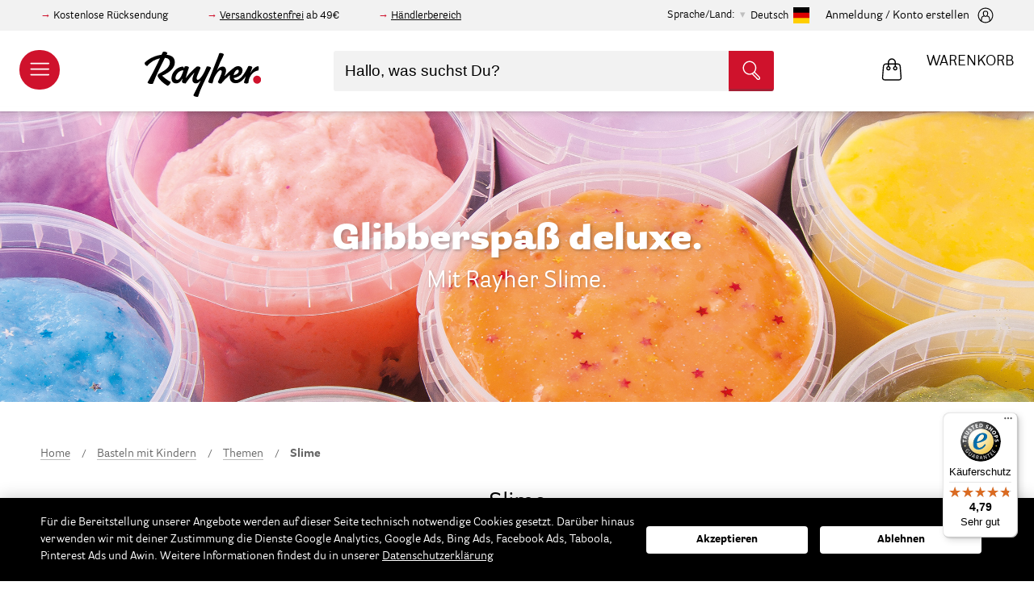

--- FILE ---
content_type: text/html; charset=UTF-8
request_url: https://www.rayher.com/de/basteln-mit-kindern/themen/slime
body_size: 32677
content:
 <!doctype html><html lang="de"><head ><script> var LOCALE = 'de\u002DDE'; var BASE_URL = 'https\u003A\u002F\u002Fwww.rayher.com\u002Fde\u002F'; var require = { 'baseUrl': 'https\u003A\u002F\u002Fstatic.rayher.com\u002Fversion1768615218\u002Ffrontend\u002FRayher\u002Ftheme\u002Fde_DE' };</script> <meta charset="utf-8"/>
<meta name="title" content="Slime – Rayher"/>
<meta name="description" content="Onlineshop mit vielen Bastelideen. Große Auswahl an Bastelmaterial, Perlen und Acrylfarbe. Produkte für das Basteln mit Kindern."/>
<meta name="keywords" content="Slime"/>
<meta name="robots" content="INDEX,FOLLOW"/>
<meta name="viewport" content="width=device-width, initial-scale=1"/>
<meta name="format-detection" content="telephone=no"/>
<title>Slime – Rayher</title>
<link  rel="stylesheet" type="text/css"  media="all" href="https://static.rayher.com/version1768615218/_cache/merged/319b16fe732d49414d8e0fd02303a5f9.min.css" />
<script  type="text/javascript"  src="https://static.rayher.com/version1768615218/frontend/Rayher/theme/de_DE/requirejs/require.min.js"></script>
<script  type="text/javascript"  src="https://static.rayher.com/version1768615218/frontend/Rayher/theme/de_DE/requirejs-min-resolver.min.js"></script>
<script  type="text/javascript"  src="https://static.rayher.com/version1768615218/frontend/Rayher/theme/de_DE/js/bundle/bundle0.min.js"></script>
<script  type="text/javascript"  src="https://static.rayher.com/version1768615218/frontend/Rayher/theme/de_DE/js/bundle/bundle1.min.js"></script>
<script  type="text/javascript"  src="https://static.rayher.com/version1768615218/frontend/Rayher/theme/de_DE/js/bundle/bundle2.min.js"></script>
<script  type="text/javascript"  src="https://static.rayher.com/version1768615218/frontend/Rayher/theme/de_DE/js/bundle/bundle3.min.js"></script>
<script  type="text/javascript"  src="https://static.rayher.com/version1768615218/frontend/Rayher/theme/de_DE/js/bundle/bundle4.min.js"></script>
<script  type="text/javascript"  src="https://static.rayher.com/version1768615218/frontend/Rayher/theme/de_DE/js/bundle/bundle5.min.js"></script>
<script  type="text/javascript"  src="https://static.rayher.com/version1768615218/frontend/Rayher/theme/de_DE/js/bundle/bundle6.min.js"></script>
<script  type="text/javascript"  src="https://static.rayher.com/version1768615218/frontend/Rayher/theme/de_DE/js/bundle/bundle7.min.js"></script>
<script  type="text/javascript"  src="https://static.rayher.com/version1768615218/frontend/Rayher/theme/de_DE/js/bundle/bundle8.min.js"></script>
<script  type="text/javascript"  src="https://static.rayher.com/version1768615218/frontend/Rayher/theme/de_DE/js/bundle/bundle9.min.js"></script>
<script  type="text/javascript"  src="https://static.rayher.com/version1768615218/frontend/Rayher/theme/de_DE/mage/requirejs/static.min.js"></script>
<script  type="text/javascript"  src="https://static.rayher.com/version1768615218/frontend/Rayher/theme/de_DE/mage/requirejs/mixins.min.js"></script>
<script  type="text/javascript"  src="https://static.rayher.com/version1768615218/frontend/Rayher/theme/de_DE/requirejs-config.min.js"></script>
<link  rel="canonical" href="https://www.rayher.com/de/basteln-mit-kindern/themen/slime" />
<link  rel="icon" type="image/x-icon" href="https://media.rayher.com/favicon/default/favicon.ico" />
<link  rel="shortcut icon" type="image/x-icon" href="https://media.rayher.com/favicon/default/favicon.ico" />
<script>
document.addEventListener("DOMContentLoaded", function(event) {
var isCategoryPage = document.querySelector('body').classList.contains('catalog-category-view');
var isProductPage = document.querySelector('body').classList.contains('catalog-product-view');
var isHomePage = document.querySelector('body').classList.contains('cms-index-index');


/**if(isCategoryPage || isProductPage || isHomePage){
  document.querySelector('.page-header').insertAdjacentHTML('afterend', '<div class="special" style=" background: #d20f26; display: flex; justify-content: center; "><a href="/" style=" max-width: 900px; color: #fff; padding: 11px 10px; font-size: 18px; letter-spacing: 1px; display: block; text-decoration: none; text-align: center; ">Nur noch heute: <b>10,-€ geschenkt</b> (ab 30,-€ Einkaufswert)* – Code: <b>HERBST10</b></a></div>')
}
if(isCategoryPage || isProductPage || isHomePage){
  document.querySelector('.page-header').insertAdjacentHTML('afterend', '<div class="special" style=" background: #000; display: flex; justify-content: center; "><a href="/" style=" max-width: 900px; color: #fff; padding: 11px 10px; font-size: 18px; letter-spacing: 1px; display: block; text-decoration: none; text-align: center; ">Nur noch heute: <b>10,-€ geschenkt</b> (ab 30,-€)* – Code: <b>Spar10</b></a></div>')
} if(isCategoryPage || isProductPage || isHomePage){
  document.querySelector('.page-header').insertAdjacentHTML('afterend', '<div class="special" style="background: #d20f26;display: flex;justify-content: center;"><span style="max-width: 900px;color: #fff;padding: 6px 10px;line-height: 18px;font-size: 14px;display: block;text-decoration: none;text-align: center;">Unser Onlineshop ist weiterhin für dich geöffnet. Unser Kundenservice ist unter Kundenservice@Rayher.com zu erreichen.*</span></div>');
} 
if(isCategoryPage || isProductPage || isHomePage){
  document.querySelector('.page-header').insertAdjacentHTML('afterend', '<div class="special" style="background: #d20f26;display: flex;justify-content: center;"><span style="max-width: 900px;color: #fff;padding: 6px 10px;line-height: 18px;font-size: 14px;display: block;text-decoration: none;text-align: center;">Unser Kundenservice macht eine kurze Verschnaufpause: Ab dem 2. Januar 2020 sind wir wieder wie gewohnt erreichbar.</span></div>');
} 
if(isCategoryPage || isProductPage || isHomePage){
  document.querySelector('.page-header').insertAdjacentHTML('afterend', '<div class="special" style=" background: #000; display: flex; justify-content: center; "><a href="/" style=" max-width: 900px; color: #fff; padding: 11px 10px; font-size: 18px; letter-spacing: 1px; display: block; text-decoration: none; text-align: center; "><b>BLACK WEEK:</b> Nur noch Heute: 10,-€ geschenkt (ab 30,-€)* – Code: <b>BLACK10</b></a></div>')
} 
if(isCategoryPage || isProductPage || isHomePage){
  document.querySelector('.page-header').insertAdjacentHTML('afterend', '<div class="special" style="background: #d20f26;display: flex;justify-content: center;"><span style="max-width: 900px;color: #fff;padding: 6px 10px;line-height: 18px;font-size: 14px;display: block;text-decoration: none;text-align: center;">Bis Mittwoch, den 18. Dezember 24.00 Uhr bestellt – noch vor Weihnachten geliefert.</span></div>');
}**/
});
</script>

<script>
var _paq = window._paq = window._paq || [];
  /* tracker methods like "setCustomDimension" should be called before "trackPageView" */
  _paq.push(['trackPageView']);
  _paq.push(['enableLinkTracking']);
  (function() {
    var u="//matomo.rayher.com/";
    _paq.push(['setTrackerUrl', u+'matomo.php']);
    _paq.push(['setSiteId', '1']);
    var d=document, g=d.createElement('script'), s=d.getElementsByTagName('script')[0];
    g.async=true; g.src=u+'matomo.js'; s.parentNode.insertBefore(g,s);
  })();
</script>

<style>.customer-account-create .fieldset > .field.required > .label:after,
.customer-account-create .fieldset > .fields > .field.required > .label:after,
.customer-account-create .fieldset > .field._required > .label:after,
.customer-account-create .fieldset > .fields > .field._required > .label:after {
  content: '*';
  color: #e02b27;
  font-size: 14px;
  margin: 0 0 0 2px;
}

#tab-label-trustedshops\.review\.tab{display: none;}
</style>     <script nonce="eTBxMWljMDN5dGo0NHhveHRtc2lqbDY4cjZlZnhrd20=">
        window.getWpCookie = function(name) {
            match = document.cookie.match(new RegExp(name + '=([^;]+)'));
            if (match) return decodeURIComponent(match[1].replace(/\+/g, ' ')) ;
        };

        window.dataLayer = window.dataLayer || [];
         var wpCookies = ['wp_customerId','wp_customerGroup'];
        wpCookies.map(function(cookieName) {
            var cookieValue = window.getWpCookie(cookieName);
            if (cookieValue) {
                var dlObject = {};
                dlObject[cookieName.replace('wp_', '')] = cookieValue;
                window.dataLayer.push(dlObject);
            }
        });</script>
   <!-- Google Tag Manager -->
<script nonce="eTBxMWljMDN5dGo0NHhveHRtc2lqbDY4cjZlZnhrd20=" >(function(w,d,s,l,i){w[l]=w[l]||[];w[l].push({'gtm.start':
new Date().getTime(),event:'gtm.js'});var f=d.getElementsByTagName(s)[0],
j=d.createElement(s),dl=l!='dataLayer'?'&l='+l:'';j.async=true;j.src=
'https://www.googletagmanager.com/gtm.js?id='+i+dl;f.parentNode.insertBefore(j,f);
})(window,document,'script','dataLayer','GTM-5S3CR3V');</script>
<!-- End Google Tag Manager -->  <script type="text/x-magento-init">
        {
            "*": {
                "Magento_PageCache/js/form-key-provider": {
                    "isPaginationCacheEnabled":
                        0                }
            }
        }</script> <script type="text&#x2F;javascript" src="https&#x3A;&#x2F;&#x2F;chimpstatic.com&#x2F;mcjs-connected&#x2F;js&#x2F;users&#x2F;461b01dabcf849b3b1aba90b0&#x2F;e6ce52e6ad450a61185234ec2.js" defer="defer">
</script>   <script type="text&#x2F;javascript">var script = document.createElement('script');
script.src = 'https://integrations.etrusted.com/applications/widget.js/v2';
script.async = true;
script.defer = true;
document.head.appendChild(script);</script>  <script>document.write('<style>.columns {display:none}</style>');</script> <script>window.algoliaConfig = {"instant":{"enabled":true,"selector":".columns","isAddToCartEnabled":true,"addToCartParams":{"action":"https:\/\/www.rayher.com\/de\/checkout\/cart\/add\/","formKey":"MGaL7035E5XEYGZw","redirectUrlParam":"uenc"},"infiniteScrollEnabled":false,"urlTrackedParameters":["query","attribute:*","index","page"],"isSearchBoxEnabled":true,"isVisualMerchEnabled":false,"categorySeparator":" \/\/\/ ","categoryPageIdAttribute":"categoryPageId","isCategoryNavigationEnabled":false,"hidePagination":false},"autocomplete":{"enabled":true,"selector":".algolia-search-input","sections":[{"name":"pages","label":"Seiten","hitsPerPage":"2"}],"nbOfProductsSuggestions":10,"nbOfCategoriesSuggestions":2,"nbOfQueriesSuggestions":5,"isDebugEnabled":false,"isNavigatorEnabled":true,"debounceMilliseconds":300,"minimumCharacters":0},"landingPage":{"query":"","configuration":"[]"},"recommend":{"enabledFBT":false,"enabledRelated":false,"enabledFBTInCart":false,"enabledRelatedInCart":false,"enabledLookingSimilar":0,"limitFBTProducts":6,"limitRelatedProducts":6,"limitTrendingItems":6,"limitLookingSimilar":6,"enabledTrendItems":0,"trendItemFacetName":null,"trendItemFacetValue":null,"isTrendItemsEnabledInPDP":0,"isTrendItemsEnabledInCartPage":0,"isAddToCartEnabledInFBT":false,"isAddToCartEnabledInRelatedProduct":false,"isAddToCartEnabledInTrendsItem":false,"isAddToCartEnabledInLookingSimilar":false,"FBTTitle":"Frequently bought together","relatedProductsTitle":"Related products","trendingItemsTitle":"Trending items","addToCartParams":{"action":"https:\/\/www.rayher.com\/de\/checkout\/cart\/add\/","formKey":"MGaL7035E5XEYGZw","redirectUrlParam":"uenc"},"isLookingSimilarEnabledInPDP":0,"isLookingSimilarEnabledInCartPage":0,"lookingSimilarTitle":"Looking Similar"},"extensionVersion":"3.15.1","applicationId":"WI5P077JRQ","indexName":"rayher_2022_default","apiKey":"MGM2NTY3OWNmNWMwNjIxOGU3ZjY3M2Y5NWY0OGUxZDRiNmRhMGViNzE0ODFkMGYwOGFjNWIzMWRlN2YxN2I5N3RhZ0ZpbHRlcnM9JnZhbGlkVW50aWw9MTc2ODkzNTQ0Nw==","attributeFilter":[],"facets":[{"attribute":"filter_color","type":"disjunctive","label":"Farbe","searchable":"1","create_rule":"2"},{"attribute":"event_season","type":"disjunctive","label":"Anl\u00e4sse","searchable":"1","create_rule":"2"},{"attribute":"filter_scrapbooking_series","type":"disjunctive","label":"Scrapbooking-Series","searchable":"1","create_rule":"2"},{"attribute":"manufacturer","type":"disjunctive","label":"Marke\/Hersteller","searchable":"1","create_rule":"2"},{"attribute":"material","type":"disjunctive","label":"Material","searchable":"1","create_rule":"2"},{"attribute":"on_sale","type":"conjunctive","label":"Sale","searchable":"2","create_rule":"2"},{"attribute":"categories","type":"disjunctive","label":"Kategorien","searchable":"1","create_rule":"2"}],"areCategoriesInFacets":true,"hitsPerPage":21,"sortingIndices":[],"isSearchPage":true,"isCategoryPage":true,"isLandingPage":false,"removeBranding":true,"productId":null,"priceKey":".EUR.default","priceGroup":null,"origFormatedVar":"price.EUR.default_original_formated","tierFormatedVar":"price.EUR.default_tier_formated","currencyCode":"EUR","currencySymbol":"\u20ac","priceFormat":{"pattern":"%s\u00a0\u20ac","precision":2,"requiredPrecision":2,"decimalSymbol":",","groupSymbol":".","groupLength":3,"integerRequired":false},"maxValuesPerFacet":20,"autofocus":true,"resultPageUrl":"https:\/\/www.rayher.com\/de\/catalogsearch\/result\/","request":{"query":"","refinementKey":"","refinementValue":"","categoryId":"1263","landingPageId":"","path":"Basteln mit Kindern \/\/\/ Themen \/\/\/ Slime","level":2,"parentCategory":"Basteln mit Kindern","childCategories":[],"url":"https:\/\/www.rayher.com\/de\/basteln-mit-kindern\/themen\/slime"},"showCatsNotIncludedInNavigation":false,"showSuggestionsOnNoResultsPage":true,"baseUrl":"https:\/\/www.rayher.com\/de","popularQueries":[],"useAdaptiveImage":true,"urls":{"logo":"https:\/\/static.rayher.com\/version1768615218\/frontend\/Rayher\/theme\/de_DE\/Algolia_AlgoliaSearch\/js\/images\/algolia-logo-blue.svg"},"cookieConfiguration":{"customerTokenCookie":"_ALGOLIA_MAGENTO_AUTH","consentCookieName":"user_allowed_save_cookie","cookieAllowButtonSelector":"#btn-cookie-allow","cookieRestrictionModeEnabled":false,"cookieDuration":"15552000000"},"ccAnalytics":{"enabled":false,"ISSelector":".ais-hits--item a.result","conversionAnalyticsMode":null,"addToCartSelector":".action.primary.tocart","orderedProductIds":[]},"isPersonalizationEnabled":false,"personalization":{"enabled":false,"viewedEvents":{"viewProduct":{"eventName":"Viewed Product","enabled":false,"method":"viewedObjectIDs"}},"clickedEvents":{"productClicked":{"eventName":"Product Clicked","enabled":false,"selector":".ais-Hits-item a.result, .ais-InfiniteHits-item a.result","method":"clickedObjectIDs"},"productRecommended":{"eventName":"Recommended Product Clicked","enabled":false,"selector":".products-upsell .product-item","method":"clickedObjectIDs"}},"filterClicked":{"eventName":"Filter Clicked","enabled":false,"method":"clickedFilters"}},"analytics":{"enabled":false,"delay":"3000","triggerOnUiInteraction":"1","pushInitialSearch":"0"},"now":1768780800,"queue":{"isEnabled":true,"nbOfJobsToRun":150,"retryLimit":3,"nbOfElementsPerIndexingJob":300},"isPreventBackendRenderingEnabled":true,"translations":{"to":"An","or":"oder","go":"gehen","popularQueries":"Sie k\u00f6nnen eine der popul\u00e4ren Suchanfragen versuchen","seeAll":"Alle Produkte","allDepartments":"allen Kategorien","seeIn":"Produkte sind vorhanden in","orIn":"oder in","noProducts":"Keine Produkte f\u00fcr die Suche nach","noResults":"Keine Ergebnisse","refine":"Verfeinern","selectedFilters":"Ausgew\u00e4hlte Filter","clearAll":"Filter zur\u00fccksetzen","previousPage":"","nextPage":"","searchFor":"Suche nach Produkten","relevance":"Relevanz","categories":"Kategorien","products":"Produkte","suggestions":"Suggestions","searchBy":"Suche nach","searchForFacetValuesPlaceholder":"Suchbegriff...","showMore":"Weitere Produkte anzeigen","searchTitle":"Search results for","placeholder":"Hallo, was suchst Du?","addToCart":"In den Warenkorb","techniques_translation":"Techniken","topics_translation":"Themen","ideas_translation":"Bastelideen","duration_translation":"Dauer","difficulty_translation":"Schwierigkeit","searchForIdea":"Nach Ideen suchen..."}};</script>   <script type="text/x-magento-init">
        {
            "*": {
                "algoliaInstantSearch": {}
            }
        }</script></head><body data-container="body" data-mage-init='{"loaderAjax": {}, "loader": { "icon": "https://static.rayher.com/version1768615218/frontend/Rayher/theme/de_DE/images/loader-2.gif"}}' id="html-body" class="page-with-filter page-products categorypath-basteln-mit-kindern-themen-slime category-slime catalog-category-view page-layout-2columns-left">   <!-- Google Tag Manager (noscript) -->
<noscript><iframe src="https://www.googletagmanager.com/ns.html?id=GTM-5S3CR3V"
height="0" width="0" style="display:none;visibility:hidden"></iframe></noscript>
<!-- End Google Tag Manager (noscript) -->         <script type="text/x-magento-init">
    {
        "*": {
            "Magento_PageBuilder/js/widget-initializer": {
                "config": {"[data-content-type=\"slider\"][data-appearance=\"default\"]":{"Magento_PageBuilder\/js\/content-type\/slider\/appearance\/default\/widget":false},"[data-content-type=\"map\"]":{"Magento_PageBuilder\/js\/content-type\/map\/appearance\/default\/widget":false},"[data-content-type=\"row\"]":{"Magento_PageBuilder\/js\/content-type\/row\/appearance\/default\/widget":false},"[data-content-type=\"tabs\"]":{"Magento_PageBuilder\/js\/content-type\/tabs\/appearance\/default\/widget":false},"[data-content-type=\"slide\"]":{"Magento_PageBuilder\/js\/content-type\/slide\/appearance\/default\/widget":{"buttonSelector":".pagebuilder-slide-button","showOverlay":"hover","dataRole":"slide"}},"[data-content-type=\"banner\"]":{"Magento_PageBuilder\/js\/content-type\/banner\/appearance\/default\/widget":{"buttonSelector":".pagebuilder-banner-button","showOverlay":"hover","dataRole":"banner"}},"[data-content-type=\"buttons\"]":{"Magento_PageBuilder\/js\/content-type\/buttons\/appearance\/inline\/widget":false},"[data-content-type=\"products\"][data-appearance=\"carousel\"]":{"Magento_PageBuilder\/js\/content-type\/products\/appearance\/carousel\/widget":false}},
                "breakpoints": {"desktop":{"label":"Desktop","stage":true,"default":true,"class":"desktop-switcher","icon":"Magento_PageBuilder::css\/images\/switcher\/switcher-desktop.svg","conditions":{"min-width":"1024px"},"options":{"products":{"default":{"slidesToShow":"5"}}}},"tablet":{"conditions":{"max-width":"1024px","min-width":"768px"},"options":{"products":{"default":{"slidesToShow":"4"},"continuous":{"slidesToShow":"3"}}}},"mobile":{"label":"Mobile","stage":true,"class":"mobile-switcher","icon":"Magento_PageBuilder::css\/images\/switcher\/switcher-mobile.svg","media":"only screen and (max-width: 768px)","conditions":{"max-width":"768px","min-width":"640px"},"options":{"products":{"default":{"slidesToShow":"3"}}}},"mobile-small":{"conditions":{"max-width":"640px"},"options":{"products":{"default":{"slidesToShow":"2"},"continuous":{"slidesToShow":"1"}}}}}            }
        }
    }</script>  <div class="cookie-status-message" id="cookie-status">The store will not work correctly when cookies are disabled.</div> <script type="text&#x2F;javascript">document.querySelector("#cookie-status").style.display = "none";</script> <script type="text/x-magento-init">
    {
        "*": {
            "cookieStatus": {}
        }
    }</script> <script type="text/x-magento-init">
    {
        "*": {
            "mage/cookies": {
                "expires": null,
                "path": "\u002Fde",
                "domain": ".www.rayher.com",
                "secure": true,
                "lifetime": "86400"
            }
        }
    }</script>  <noscript><div class="message global noscript"><div class="content"><p><strong>JavaScript scheint in Ihrem Browser deaktiviert zu sein.</strong> <span> Um unsere Website in bester Weise zu erfahren, aktivieren Sie Javascript in Ihrem Browser.</span></p></div></div></noscript>    <script> window.cookiesConfig = window.cookiesConfig || {}; window.cookiesConfig.secure = true; </script> <script>    require.config({
        map: {
            '*': {
                wysiwygAdapter: 'mage/adminhtml/wysiwyg/tiny_mce/tinymceAdapter'
            }
        }
    });</script> <script>    require.config({
        paths: {
            googleMaps: 'https\u003A\u002F\u002Fmaps.googleapis.com\u002Fmaps\u002Fapi\u002Fjs\u003Fv\u003D3\u0026key\u003D'
        },
        config: {
            'Magento_PageBuilder/js/utils/map': {
                style: '',
            },
            'Magento_PageBuilder/js/content-type/map/preview': {
                apiKey: '',
                apiKeyErrorMessage: 'You\u0020must\u0020provide\u0020a\u0020valid\u0020\u003Ca\u0020href\u003D\u0027https\u003A\u002F\u002Fwww.rayher.com\u002Fde\u002Fadminhtml\u002Fsystem_config\u002Fedit\u002Fsection\u002Fcms\u002F\u0023cms_pagebuilder\u0027\u0020target\u003D\u0027_blank\u0027\u003EGoogle\u0020Maps\u0020API\u0020key\u003C\u002Fa\u003E\u0020to\u0020use\u0020a\u0020map.'
            },
            'Magento_PageBuilder/js/form/element/map': {
                apiKey: '',
                apiKeyErrorMessage: 'You\u0020must\u0020provide\u0020a\u0020valid\u0020\u003Ca\u0020href\u003D\u0027https\u003A\u002F\u002Fwww.rayher.com\u002Fde\u002Fadminhtml\u002Fsystem_config\u002Fedit\u002Fsection\u002Fcms\u002F\u0023cms_pagebuilder\u0027\u0020target\u003D\u0027_blank\u0027\u003EGoogle\u0020Maps\u0020API\u0020key\u003C\u002Fa\u003E\u0020to\u0020use\u0020a\u0020map.'
            },
        }
    });</script><script>
    require.config({
        shim: {
            'Magento_PageBuilder/js/utils/map': {
                deps: ['googleMaps']
            }
        }
    });</script><div class="page-wrapper"><header class="page-header"> <div class="pre-header__wrapper"><div class="pre-header"><div class="pre-header--information"><div data-content-type="html" data-appearance="default" data-element="main" data-decoded="true"><p>Kostenlose Rücksendung</p>
<p><a href="/de/versand">Versandkostenfrei</a> ab 49€</p>
<p><a href="https://b2b.rayher.com/index.php?lang=0&cl=account">Händlerbereich</a></p></div></div>  <div class="country-selection"><span>Sprache/Land:</span> <p id="country-modal__opener">Deutsch <img class="lazyload" alt="Deutsch" data-src="https://static.rayher.com/version1768615218/frontend/Rayher/theme/de_DE/img/flags/flag_default.svg" width="20" height="20" /></p></div><div id="country-selector__modal" class="country-selector" data-mage-init='{ "storeModalComponent": {} }'><div class="country-selector__list"><div class="country-selector__information"><span class="as-h3">Bitte wähle dein Land aus.</span> <p>Auf diese Weise können wir dir alle benötigten Informationen anzeigen, da wir nur innerhalb Deutschlands und nach Österreich liefern.</p></div>  <a href="https://www.rayher.com/de/"> <img class="lazyload" alt="Deutschland" data-src="https://static.rayher.com/version1768615218/frontend/Rayher/theme/de_DE/img/flags/flag_germany.svg" /><span class="as-h5">Deutschland</span></a>   <a href="https://www.rayher.com/de/"> <img class="lazyload" alt="&#xD6;sterreich" data-src="https://static.rayher.com/version1768615218/frontend/Rayher/theme/de_DE/img/flags/flag_austria.svg" /><span class="as-h5">Österreich</span></a>   <a class="country-selector__item" href="#" data-languages="french,swissgerman,english"> <img class="lazyload" alt="Schweiz" data-src="https://static.rayher.com/version1768615218/frontend/Rayher/theme/de_DE/img/flags/flag_switzerland.svg" /><span class="as-h5">Schweiz</span></a>   <a href="https://www.rayher.com/en/?___store=english"> <img class="lazyload" alt="Gro&#xDF;britannien" data-src="https://static.rayher.com/version1768615218/frontend/Rayher/theme/de_DE/img/flags/flag_great_britain.svg" /><span class="as-h5">Großbritannien</span></a>   <a href="https://www.rayher.com/fr/?___store=french"> <img class="lazyload" alt="Frankreich" data-src="https://static.rayher.com/version1768615218/frontend/Rayher/theme/de_DE/img/flags/flag_france.svg" /><span class="as-h5">Frankreich</span></a>   <a href="https://www.rayher.com/en/?___store=english"> <img class="lazyload" alt="Italien" data-src="https://static.rayher.com/version1768615218/frontend/Rayher/theme/de_DE/img/flags/flag_italy.svg" /><span class="as-h5">Italien</span></a>   <a href="https://www.rayher.com/en/?___store=english"> <img class="lazyload" alt="Spanien" data-src="https://static.rayher.com/version1768615218/frontend/Rayher/theme/de_DE/img/flags/flag_spain.svg" /><span class="as-h5">Spanien</span></a>   <a class="country-selector__item" href="#" data-languages="english,french"> <img class="lazyload" alt="Belgien" data-src="https://static.rayher.com/version1768615218/frontend/Rayher/theme/de_DE/img/flags/flag_belgium.svg" /><span class="as-h5">Belgien</span></a>   <a href="https://www.rayher.com/en/?___store=english"> <img class="lazyload" alt="Niederlande" data-src="https://static.rayher.com/version1768615218/frontend/Rayher/theme/de_DE/img/flags/flag_netherlands.svg" /><span class="as-h5">Niederlande</span></a>   <a class="country-selector__item" href="#" data-languages="english,french"> <img class="lazyload" alt="Rest&#x20;der&#x20;Welt" data-src="https://static.rayher.com/version1768615218/frontend/Rayher/theme/de_DE/img/flags/flag_rest_of_the_world.svg" /><span class="as-h5">Rest der Welt</span></a> </div><!-- single stores --><div class="country-selector__store"><div class="country-selector__information"><span class="as-h3">Wähle deine Sprache</span></div> <a href="https://www.rayher.com/ch/?___store=swissgerman" data-language="swissgerman"><img class="lazyload" alt="Schweizerdeutsch" data-src="https://static.rayher.com/version1768615218/frontend/Rayher/theme/de_DE/img/flags/flag_swissgerman.svg" /><span class="as-h5">Schweizerdeutsch</span></a>  <a href="https://www.rayher.com/fr/?___store=french" data-language="french"><img class="lazyload" alt="French" data-src="https://static.rayher.com/version1768615218/frontend/Rayher/theme/de_DE/img/flags/flag_french.svg" /><span class="as-h5">French</span></a>  <a href="https://www.rayher.com/en/?___store=english" data-language="english"><img class="lazyload" alt="Englisch" data-src="https://static.rayher.com/version1768615218/frontend/Rayher/theme/de_DE/img/flags/flag_english.svg" /><span class="as-h5">Englisch</span></a></div></div><script type="text/x-magento-init">
    {
        "*": {
            "Magento_Ui/js/core/app": {
                "components": {
                    "store-modal": {
                        "component": "Rayher_Base/js/store/store-modal"
                    }
                }
            }
        }
    }</script> <div class="pre-header--login" data-bind="scope: 'customer'"><!-- ko if: customer().fullname --><a href="https://www.rayher.com/de/customer/account/index/"><span>Mein Konto</span> <svg width="20" height="20" viewBox="32 32 36 36"><g><g><path d="M50,67c-9.4,0-17-7.6-17-17s7.6-17,17-17s17,7.6,17,17S59.4,67,50,67z M50,35c-8.3,0-15,6.7-15,15c0,8.3,6.7,15,15,15 c8.3,0,15-6.7,15-15C65,41.7,58.3,35,50,35z"/></g><g><path d="M59.4,63.5c-0.5,0-1-0.4-1-1c-0.1-3.8-0.6-6.9-1.4-8.1c-0.2-0.3-1.1-1.2-4.2-2.1C52,53,51,53.3,50,53.3 c-1,0-1.9-0.3-2.8-0.9c-3.1,0.8-3.9,1.7-4.1,2c-0.8,1.2-1.3,4.2-1.4,8.1c0,0.6-0.5,1-1,1c-0.6,0-1-0.5-1-1c0.1-2.5,0.3-7,1.7-9.1 c0.7-1,2.1-1.9,4.2-2.6c-0.7-1.1-1.2-2.4-1.4-3.9c-0.2-1.6-0.3-3.9,1.1-5.5c1-1.1,2.5-1.7,4.6-1.6c0,0,0,0,0.1,0 c2,0,3.6,0.6,4.5,1.6c1.4,1.6,1.3,3.9,1.1,5.5c-0.2,1.5-0.7,2.8-1.4,3.8c2.2,0.7,3.7,1.6,4.3,2.6c1.4,2.1,1.7,6.6,1.7,9.1 C60.4,63,60,63.5,59.4,63.5C59.4,63.5,59.4,63.5,59.4,63.5z M49.9,41.8c-1.4,0-2.5,0.3-3,1c-0.7,0.7-0.9,2-0.6,3.9 c0.3,2.6,1.9,4.7,3.7,4.7c0,0,0.1,0,0.1,0c1.8,0,3.4-2,3.7-4.7c0.2-1.9,0-3.1-0.6-3.9C52.5,42.1,51.4,41.8,49.9,41.8 C50,41.8,50,41.8,49.9,41.8C50,41.8,50,41.8,49.9,41.8z"/></g></g></svg></a> <!-- /ko --><!-- ko ifnot: customer().fullname --><a href="https://www.rayher.com/de/customer/account/index/"><span>Anmeldung / Konto erstellen</span> <svg width="20" height="20" viewBox="32 32 36 36"><g><g><path d="M50,67c-9.4,0-17-7.6-17-17s7.6-17,17-17s17,7.6,17,17S59.4,67,50,67z M50,35c-8.3,0-15,6.7-15,15c0,8.3,6.7,15,15,15 c8.3,0,15-6.7,15-15C65,41.7,58.3,35,50,35z"/></g><g><path d="M59.4,63.5c-0.5,0-1-0.4-1-1c-0.1-3.8-0.6-6.9-1.4-8.1c-0.2-0.3-1.1-1.2-4.2-2.1C52,53,51,53.3,50,53.3 c-1,0-1.9-0.3-2.8-0.9c-3.1,0.8-3.9,1.7-4.1,2c-0.8,1.2-1.3,4.2-1.4,8.1c0,0.6-0.5,1-1,1c-0.6,0-1-0.5-1-1c0.1-2.5,0.3-7,1.7-9.1 c0.7-1,2.1-1.9,4.2-2.6c-0.7-1.1-1.2-2.4-1.4-3.9c-0.2-1.6-0.3-3.9,1.1-5.5c1-1.1,2.5-1.7,4.6-1.6c0,0,0,0,0.1,0 c2,0,3.6,0.6,4.5,1.6c1.4,1.6,1.3,3.9,1.1,5.5c-0.2,1.5-0.7,2.8-1.4,3.8c2.2,0.7,3.7,1.6,4.3,2.6c1.4,2.1,1.7,6.6,1.7,9.1 C60.4,63,60,63.5,59.4,63.5C59.4,63.5,59.4,63.5,59.4,63.5z M49.9,41.8c-1.4,0-2.5,0.3-3,1c-0.7,0.7-0.9,2-0.6,3.9 c0.3,2.6,1.9,4.7,3.7,4.7c0,0,0.1,0,0.1,0c1.8,0,3.4-2,3.7-4.7c0.2-1.9,0-3.1-0.6-3.9C52.5,42.1,51.4,41.8,49.9,41.8 C50,41.8,50,41.8,49.9,41.8C50,41.8,50,41.8,49.9,41.8z"/></g></g></svg></a> <!-- /ko --><script type="text/x-magento-init">
                {
                    "*": {
                        "Magento_Ui/js/core/app": {
                            "components": {
                                "customer": {
                                    "component": "Magento_Customer/js/view/customer"
                                }
                            }
                        }
                    }
                }</script></div></div></div>    <aside id="nav-main" class="nav-main"><header class="nav-main__header"><a href="/"><img class="lazyload" data-src="https://static.rayher.com/version1768615218/frontend/Rayher/theme/de_DE/img/logo/rayher-logo-white.svg" /></a> <span class="close" data-action="toggle-nav"><svg viewBox="0 0 1000 1000" ><g><g transform="translate(0.000000,511.000000) scale(0.100000,-0.100000)"><path fill='#fff' d="M146.3,4961c-27.2-27.2-46.3-73.5-46.3-103.5c0-32.7,876.6-928.3,2346.6-2398.3L4795.8,110L2446.6-2239.3C840.4-3845.4,100-4604.9,100-4643c0-68.1,81.7-147,152.4-147c32.7,0,928.3,876.6,2398.3,2346.6L5000-94.2l2349.3-2349.3C8955.4-4049.6,9714.9-4790,9753-4790c68.1,0,147,81.7,147,152.4c0,32.7-876.6,928.3-2346.6,2398.3L5204.2,110l2349.3,2349.3C9159.5,4065.4,9900,4824.9,9900,4863c0,68.1-81.7,147-152.4,147c-32.7,0-928.3-876.6-2398.3-2346.6L5000,314.2L2650.7,2663.4C1044.6,4269.6,285.1,5010,247,5010C214.3,5010,170.8,4988.2,146.3,4961z"/></g></g></svg></span></header><nav class="nav-main__mobile" data-bind="scope: 'customer'"><!-- ko if: customer().fullname --><ul><li> <a href="https://www.rayher.com/de/customer/account/index/"><span>Mein Konto</span> <svg width="25" height="25" viewBox="32 32 36 36"><g><g><path d="M50,67c-9.4,0-17-7.6-17-17s7.6-17,17-17s17,7.6,17,17S59.4,67,50,67z M50,35c-8.3,0-15,6.7-15,15c0,8.3,6.7,15,15,15 c8.3,0,15-6.7,15-15C65,41.7,58.3,35,50,35z"/></g><g><path d="M59.4,63.5c-0.5,0-1-0.4-1-1c-0.1-3.8-0.6-6.9-1.4-8.1c-0.2-0.3-1.1-1.2-4.2-2.1C52,53,51,53.3,50,53.3 c-1,0-1.9-0.3-2.8-0.9c-3.1,0.8-3.9,1.7-4.1,2c-0.8,1.2-1.3,4.2-1.4,8.1c0,0.6-0.5,1-1,1c-0.6,0-1-0.5-1-1c0.1-2.5,0.3-7,1.7-9.1 c0.7-1,2.1-1.9,4.2-2.6c-0.7-1.1-1.2-2.4-1.4-3.9c-0.2-1.6-0.3-3.9,1.1-5.5c1-1.1,2.5-1.7,4.6-1.6c0,0,0,0,0.1,0 c2,0,3.6,0.6,4.5,1.6c1.4,1.6,1.3,3.9,1.1,5.5c-0.2,1.5-0.7,2.8-1.4,3.8c2.2,0.7,3.7,1.6,4.3,2.6c1.4,2.1,1.7,6.6,1.7,9.1 C60.4,63,60,63.5,59.4,63.5C59.4,63.5,59.4,63.5,59.4,63.5z M49.9,41.8c-1.4,0-2.5,0.3-3,1c-0.7,0.7-0.9,2-0.6,3.9 c0.3,2.6,1.9,4.7,3.7,4.7c0,0,0.1,0,0.1,0c1.8,0,3.4-2,3.7-4.7c0.2-1.9,0-3.1-0.6-3.9C52.5,42.1,51.4,41.8,49.9,41.8 C50,41.8,50,41.8,49.9,41.8C50,41.8,50,41.8,49.9,41.8z"/></g></g></svg></a></li> <li> <div class="country-selection"><span>Sprache/Land:</span> <p id="navigation__country-modal__opener">Deutsch <img class="lazyload" data-src="https://static.rayher.com/version1768615218/frontend/Rayher/theme/de_DE/img/flags/flag_default.svg" width="20" height="20"/></p></div></li></ul><!-- /ko --><!-- ko ifnot: customer().fullname --><ul><li> <a href="https://www.rayher.com/de/customer/account/index/"><span>Anmeldung / Konto erstellen</span> <svg width="25" height="25" viewBox="32 32 36 36"><g><g><path d="M50,67c-9.4,0-17-7.6-17-17s7.6-17,17-17s17,7.6,17,17S59.4,67,50,67z M50,35c-8.3,0-15,6.7-15,15c0,8.3,6.7,15,15,15 c8.3,0,15-6.7,15-15C65,41.7,58.3,35,50,35z"/></g><g><path d="M59.4,63.5c-0.5,0-1-0.4-1-1c-0.1-3.8-0.6-6.9-1.4-8.1c-0.2-0.3-1.1-1.2-4.2-2.1C52,53,51,53.3,50,53.3 c-1,0-1.9-0.3-2.8-0.9c-3.1,0.8-3.9,1.7-4.1,2c-0.8,1.2-1.3,4.2-1.4,8.1c0,0.6-0.5,1-1,1c-0.6,0-1-0.5-1-1c0.1-2.5,0.3-7,1.7-9.1 c0.7-1,2.1-1.9,4.2-2.6c-0.7-1.1-1.2-2.4-1.4-3.9c-0.2-1.6-0.3-3.9,1.1-5.5c1-1.1,2.5-1.7,4.6-1.6c0,0,0,0,0.1,0 c2,0,3.6,0.6,4.5,1.6c1.4,1.6,1.3,3.9,1.1,5.5c-0.2,1.5-0.7,2.8-1.4,3.8c2.2,0.7,3.7,1.6,4.3,2.6c1.4,2.1,1.7,6.6,1.7,9.1 C60.4,63,60,63.5,59.4,63.5C59.4,63.5,59.4,63.5,59.4,63.5z M49.9,41.8c-1.4,0-2.5,0.3-3,1c-0.7,0.7-0.9,2-0.6,3.9 c0.3,2.6,1.9,4.7,3.7,4.7c0,0,0.1,0,0.1,0c1.8,0,3.4-2,3.7-4.7c0.2-1.9,0-3.1-0.6-3.9C52.5,42.1,51.4,41.8,49.9,41.8 C50,41.8,50,41.8,49.9,41.8C50,41.8,50,41.8,49.9,41.8z"/></g></g></svg></a></li> <li> <div class="country-selection"><span>Sprache/Land:</span> <p id="navigation__country-modal__opener">Deutsch <img class="lazyload" data-src="https://static.rayher.com/version1768615218/frontend/Rayher/theme/de_DE/img/flags/flag_default.svg" width="20" height="20"/></p></div></li></ul><!-- /ko --></nav><script type="text/x-magento-init">
    {
        "*": {
            "Magento_Ui/js/core/app": {
                "components": {
                    "customer": {
                        "component": "Magento_Customer/js/view/customer"
                    }
                }
            }
        }
    }</script><nav id="menu" class="navigation nav-main__tree" data-action="navigation"><ul data-mage-init='{"menu":{"maxItems":2, "responsive":true, "expanded":true}}'><li  class="level0 nav-1 category-item first level-top parent"><a href="https://www.rayher.com/de/basismaterial"  class="level-top" ><span>Basismaterial</span></a><ul class="level0 submenu"><li  class="level1 nav-1-1 category-item first parent"><a href="https://www.rayher.com/de/basismaterial/holz-mdf-pappmach" ><span>Holz, MDF &amp; Pappmaché</span></a><ul class="level1 submenu"><li  class="level2 nav-1-1-1 category-item first"><a href="https://www.rayher.com/de/basismaterial/holz-mdf-pappmach/boxen-dosen-tabletts" ><span>Boxen, Dosen &amp; Tabletts</span></a></li><li  class="level2 nav-1-1-2 category-item"><a href="https://www.rayher.com/de/basismaterial/holz-mdf-pappmach/buchstaben-zahlen" ><span>Buchstaben &amp; Zahlen</span></a></li><li  class="level2 nav-1-1-3 category-item"><a href="https://www.rayher.com/de/basismaterial/holz-mdf-pappmach/deko" ><span>Deko</span></a></li><li  class="level2 nav-1-1-4 category-item"><a href="https://www.rayher.com/de/basismaterial/holz-mdf-pappmach/figuren" ><span>Figuren</span></a></li><li  class="level2 nav-1-1-5 category-item"><a href="https://www.rayher.com/de/basismaterial/holz-mdf-pappmach/laubsaegen" ><span>Laubsägen</span></a></li><li  class="level2 nav-1-1-6 category-item"><a href="https://www.rayher.com/de/basismaterial/holz-mdf-pappmach/mdf-artikel" ><span>MDF-Artikel</span></a></li><li  class="level2 nav-1-1-7 category-item"><a href="https://www.rayher.com/de/basismaterial/holz-mdf-pappmach/perlen" ><span>Perlen</span></a></li><li  class="level2 nav-1-1-8 category-item"><a href="https://www.rayher.com/de/basismaterial/holz-mdf-pappmach/rahmen" ><span>Rahmen</span></a></li><li  class="level2 nav-1-1-9 category-item"><a href="https://www.rayher.com/de/basismaterial/holz-mdf-pappmach/schraenkchen-ordnungshelfer" ><span>Schränkchen &amp; Ordnungshelfer</span></a></li><li  class="level2 nav-1-1-10 category-item"><a href="https://www.rayher.com/de/basismaterial/holz-mdf-pappmach/sonstige-artikel" ><span>Sonstige Artikel</span></a></li><li  class="level2 nav-1-1-11 category-item"><a href="https://www.rayher.com/de/basismaterial/holz-mdf-pappmach/span-artikel" ><span>Span-Artikel</span></a></li><li  class="level2 nav-1-1-12 category-item"><a href="https://www.rayher.com/de/basismaterial/holz-mdf-pappmach/staebe" ><span>Stäbe</span></a></li><li  class="level2 nav-1-1-13 category-item last"><a href="https://www.rayher.com/de/basismaterial/holz-mdf-pappmach/brandmalen" ><span>Brandmalen</span></a></li></ul></li><li  class="level1 nav-1-2 category-item parent"><a href="https://www.rayher.com/de/basismaterial/glas" ><span>Glas</span></a><ul class="level1 submenu"><li  class="level2 nav-1-2-1 category-item first"><a href="https://www.rayher.com/de/basismaterial/glas/glasartikel-fuer-kerzen" ><span>Glasartikel für Kerzen</span></a></li><li  class="level2 nav-1-2-2 category-item"><a href="https://www.rayher.com/de/basismaterial/glas/glaeser-mit-deckel" ><span>Gläser mit Deckel</span></a></li><li  class="level2 nav-1-2-3 category-item"><a href="https://www.rayher.com/de/basismaterial/glas/glasgefaesse" ><span>Glasgefäße</span></a></li><li  class="level2 nav-1-2-4 category-item"><a href="https://www.rayher.com/de/basismaterial/glas/glasvasen" ><span>Glasvasen</span></a></li><li  class="level2 nav-1-2-5 category-item"><a href="https://www.rayher.com/de/basismaterial/glas/reagenzglaeser" ><span>Reagenzgläser</span></a></li><li  class="level2 nav-1-2-6 category-item last"><a href="https://www.rayher.com/de/basismaterial/glas/sonstige-glaeser" ><span>Sonstige Gläser</span></a></li></ul></li><li  class="level1 nav-1-3 category-item parent"><a href="https://www.rayher.com/de/basismaterial/kork" ><span>Kork</span></a><ul class="level1 submenu"><li  class="level2 nav-1-3-1 category-item first"><a href="https://www.rayher.com/de/basismaterial/kork/korkbaender" ><span>Korkbänder</span></a></li><li  class="level2 nav-1-3-2 category-item"><a href="https://www.rayher.com/de/basismaterial/kork/korken" ><span>Korken</span></a></li><li  class="level2 nav-1-3-3 category-item"><a href="https://www.rayher.com/de/basismaterial/kork/korkfiguren-motive" ><span>Korkfiguren &amp; -motive</span></a></li><li  class="level2 nav-1-3-4 category-item"><a href="https://www.rayher.com/de/basismaterial/kork/korksticker" ><span>Korksticker</span></a></li><li  class="level2 nav-1-3-5 category-item"><a href="https://www.rayher.com/de/basismaterial/kork/korkpapier" ><span>Korkpapier</span></a></li><li  class="level2 nav-1-3-6 category-item"><a href="https://www.rayher.com/de/basismaterial/kork/korkstoff" ><span>Korkstoff</span></a></li><li  class="level2 nav-1-3-7 category-item"><a href="https://www.rayher.com/de/basismaterial/kork/korkuntersetzer" ><span>Korkuntersetzer</span></a></li><li  class="level2 nav-1-3-8 category-item"><a href="https://www.rayher.com/de/basismaterial/kork/zubehoer" ><span>Zubehör</span></a></li><li  class="level2 nav-1-3-9 category-item last"><a href="https://www.rayher.com/de/basismaterial/kork/buecher" ><span>Bücher</span></a></li></ul></li><li  class="level1 nav-1-4 category-item parent"><a href="https://www.rayher.com/de/basismaterial/kunststoff-acrylartikel" ><span>Kunststoff- &amp; Acrylartikel</span></a><ul class="level1 submenu"><li  class="level2 nav-1-4-1 category-item first"><a href="https://www.rayher.com/de/basismaterial/kunststoff-acrylartikel/eier" ><span>Eier</span></a></li><li  class="level2 nav-1-4-2 category-item"><a href="https://www.rayher.com/de/basismaterial/kunststoff-acrylartikel/figuren" ><span>Figuren</span></a></li><li  class="level2 nav-1-4-3 category-item"><a href="https://www.rayher.com/de/basismaterial/kunststoff-acrylartikel/herzen" ><span>Herzen</span></a></li><li  class="level2 nav-1-4-4 category-item"><a href="https://www.rayher.com/de/basismaterial/kunststoff-acrylartikel/kugeln" ><span>Kugeln</span></a></li><li  class="level2 nav-1-4-5 category-item"><a href="https://www.rayher.com/de/basismaterial/kunststoff-acrylartikel/kugeln-mit-ausschnitt-facettierte-kugeln" ><span>Kugeln mit Ausschnitt &amp; Facettierte Kugeln</span></a></li><li  class="level2 nav-1-4-6 category-item last"><a href="https://www.rayher.com/de/basismaterial/kunststoff-acrylartikel/sonstige-kunststoffartikel" ><span>Sonstige Kunststoffartikel</span></a></li></ul></li><li  class="level1 nav-1-5 category-item parent"><a href="https://www.rayher.com/de/basismaterial/styropor" ><span>Styropor</span></a><ul class="level1 submenu"><li  class="level2 nav-1-5-1 category-item first"><a href="https://www.rayher.com/de/basismaterial/styropor/styroporbuesten" ><span>Styroporbüsten</span></a></li><li  class="level2 nav-1-5-2 category-item"><a href="https://www.rayher.com/de/basismaterial/styropor/styroporeier" ><span>Styroporeier</span></a></li><li  class="level2 nav-1-5-3 category-item"><a href="https://www.rayher.com/de/basismaterial/styropor/styroporfiguren-styroporfahrzeuge" ><span>Styroporfiguren &amp; Styroporfahrzeuge</span></a></li><li  class="level2 nav-1-5-4 category-item"><a href="https://www.rayher.com/de/basismaterial/styropor/styroporherzen" ><span>Styroporherzen</span></a></li><li  class="level2 nav-1-5-5 category-item"><a href="https://www.rayher.com/de/basismaterial/styropor/styroporkegel" ><span>Styroporkegel</span></a></li><li  class="level2 nav-1-5-6 category-item"><a href="https://www.rayher.com/de/basismaterial/styropor/styroporkugeln" ><span>Styroporkugeln</span></a></li><li  class="level2 nav-1-5-7 category-item"><a href="https://www.rayher.com/de/basismaterial/styropor/styroporringe-styroporscheiben" ><span>Styroporringe &amp; Styroporscheiben</span></a></li><li  class="level2 nav-1-5-8 category-item"><a href="https://www.rayher.com/de/basismaterial/styropor/styroportiere" ><span>Styroportiere</span></a></li><li  class="level2 nav-1-5-9 category-item last"><a href="https://www.rayher.com/de/basismaterial/styropor/sonstiges-aus-styropor" ><span>Sonstiges aus Styropor</span></a></li></ul></li><li  class="level1 nav-1-6 category-item parent"><a href="https://www.rayher.com/de/basismaterial/wachs-licht-lampen" ><span>Wachs, Licht &amp; Lampen</span></a><ul class="level1 submenu"><li  class="level2 nav-1-6-1 category-item first"><a href="https://www.rayher.com/de/basismaterial/wachs-licht-lampen/verzierwachs-wachsfolie" ><span>Verzierwachs &amp; Wachsfolie</span></a></li><li  class="level2 nav-1-6-2 category-item"><a href="https://www.rayher.com/de/basismaterial/wachs-licht-lampen/wachsborten-wachszierstreifen" ><span>Wachsborten &amp; Wachszierstreifen</span></a></li><li  class="level2 nav-1-6-3 category-item"><a href="https://www.rayher.com/de/basismaterial/wachs-licht-lampen/wachszahlen-wachsschriften" ><span>Wachszahlen &amp; Wachsschriften</span></a></li><li  class="level2 nav-1-6-4 category-item"><a href="https://www.rayher.com/de/basismaterial/wachs-licht-lampen/wachsmotive-wachsbilder" ><span>Wachsmotive &amp; Wachsbilder</span></a></li><li  class="level2 nav-1-6-5 category-item"><a href="https://www.rayher.com/de/basismaterial/wachs-licht-lampen/transfer" ><span>Transfer</span></a></li><li  class="level2 nav-1-6-6 category-item"><a href="https://www.rayher.com/de/basismaterial/wachs-licht-lampen/wachsliner" ><span>Wachsliner</span></a></li><li  class="level2 nav-1-6-7 category-item"><a href="https://www.rayher.com/de/basismaterial/wachs-licht-lampen/kerzen-giessen" ><span>Kerzen gießen</span></a></li><li  class="level2 nav-1-6-8 category-item"><a href="https://www.rayher.com/de/basismaterial/wachs-licht-lampen/kerzen-led-kerzen-kerzenstaender" ><span>Kerzen, LED-Kerzen &amp; Kerzenständer</span></a></li><li  class="level2 nav-1-6-9 category-item"><a href="https://www.rayher.com/de/basismaterial/wachs-licht-lampen/lichterketten" ><span>Lichterketten</span></a></li><li  class="level2 nav-1-6-10 category-item"><a href="https://www.rayher.com/de/basismaterial/wachs-licht-lampen/lampenfuesse-fassungen" ><span>Lampenfüße &amp; Fassungen</span></a></li><li  class="level2 nav-1-6-11 category-item"><a href="https://www.rayher.com/de/basismaterial/wachs-licht-lampen/lampenschirme" ><span>Lampenschirme</span></a></li><li  class="level2 nav-1-6-12 category-item"><a href="https://www.rayher.com/de/basismaterial/wachs-licht-lampen/licht-lampenfolien" ><span>Licht- &amp; Lampenfolien</span></a></li><li  class="level2 nav-1-6-13 category-item"><a href="https://www.rayher.com/de/basismaterial/wachs-licht-lampen/laternen" ><span>Laternen</span></a></li><li  class="level2 nav-1-6-14 category-item last"><a href="https://www.rayher.com/de/basismaterial/wachs-licht-lampen/sonstiges-zubehoer" ><span>Sonstiges Zubehör</span></a></li></ul></li><li  class="level1 nav-1-7 category-item parent"><a href="https://www.rayher.com/de/basismaterial/filzen" ><span>Filzen</span></a><ul class="level1 submenu"><li  class="level2 nav-1-7-1 category-item first"><a href="https://www.rayher.com/de/basismaterial/filzen/bastelfilz" ><span>Bastelfilz</span></a></li><li  class="level2 nav-1-7-2 category-item"><a href="https://www.rayher.com/de/basismaterial/filzen/buecher" ><span>Bücher</span></a></li><li  class="level2 nav-1-7-3 category-item"><a href="https://www.rayher.com/de/basismaterial/filzen/merino-kammzug" ><span>Merino-Kammzug</span></a></li><li  class="level2 nav-1-7-4 category-item"><a href="https://www.rayher.com/de/basismaterial/filzen/schurwolle" ><span>Schurwolle</span></a></li><li  class="level2 nav-1-7-5 category-item"><a href="https://www.rayher.com/de/basismaterial/filzen/modellierfilz" ><span>Modellierfilz</span></a></li><li  class="level2 nav-1-7-6 category-item"><a href="https://www.rayher.com/de/basismaterial/filzen/textilfilz" ><span>Textilfilz</span></a></li><li  class="level2 nav-1-7-7 category-item"><a href="https://www.rayher.com/de/basismaterial/filzen/nadelfilz" ><span>Nadelfilz</span></a></li><li  class="level2 nav-1-7-8 category-item last"><a href="https://www.rayher.com/de/basismaterial/filzen/werkzeuge-zubehoer" ><span>Werkzeuge &amp; Zubehör</span></a></li></ul></li><li  class="level1 nav-1-8 category-item parent"><a href="https://www.rayher.com/de/basismaterial/floristik" ><span>Floristik</span></a><ul class="level1 submenu"><li  class="level2 nav-1-8-1 category-item first"><a href="https://www.rayher.com/de/basismaterial/floristik/bast" ><span>Bast</span></a></li><li  class="level2 nav-1-8-2 category-item"><a href="https://www.rayher.com/de/basismaterial/floristik/draht-drahtformen-zubehoer" ><span>Draht, Drahtformen &amp; Zubehör</span></a></li><li  class="level2 nav-1-8-3 category-item"><a href="https://www.rayher.com/de/basismaterial/floristik/floristische-deko-zubehoer" ><span>Floristische Deko &amp; Zubehör</span></a></li><li  class="level2 nav-1-8-4 category-item"><a href="https://www.rayher.com/de/basismaterial/floristik/kiesel-steine-sand" ><span>Kiesel, Steine &amp; Sand</span></a></li><li  class="level2 nav-1-8-5 category-item"><a href="https://www.rayher.com/de/basismaterial/floristik/kraenze-girlanden" ><span>Kränze &amp; Girlanden</span></a></li><li  class="level2 nav-1-8-6 category-item"><a href="https://www.rayher.com/de/basismaterial/floristik/krepp-und-klebebaender" ><span>Krepp- und Klebebänder</span></a></li><li  class="level2 nav-1-8-7 category-item"><a href="https://www.rayher.com/de/basismaterial/floristik/makramee" ><span>Makramee</span></a></li><li  class="level2 nav-1-8-8 category-item"><a href="https://www.rayher.com/de/basismaterial/floristik/steckformen" ><span>Steckformen</span></a></li><li  class="level2 nav-1-8-9 category-item"><a href="https://www.rayher.com/de/basismaterial/floristik/mini-gardening" ><span>Mini Gardening</span></a></li><li  class="level2 nav-1-8-10 category-item"><a href="https://www.rayher.com/de/basismaterial/floristik/blumenpressen-papierschopfen" ><span>Blumenpressen + Papierschöpfen</span></a></li><li  class="level2 nav-1-8-11 category-item last"><a href="https://www.rayher.com/de/basismaterial/floristik/trockenblumen" ><span>Trockenblumen</span></a></li></ul></li><li  class="level1 nav-1-9 category-item parent"><a href="https://www.rayher.com/de/basismaterial/mosaik" ><span>Mosaik</span></a><ul class="level1 submenu"><li  class="level2 nav-1-9-1 category-item first"><a href="https://www.rayher.com/de/basismaterial/mosaik/mosaik-werkzeug-zubehoer" ><span>Mosaik-Werkzeug &amp; Zubehör</span></a></li><li  class="level2 nav-1-9-2 category-item last"><a href="https://www.rayher.com/de/basismaterial/mosaik/mosaik-steine" ><span>Mosaik-Steine</span></a></li></ul></li><li  class="level1 nav-1-10 category-item parent"><a href="https://www.rayher.com/de/basismaterial/glitter-flitter-pailletten" ><span>Glitter, Flitter &amp; Pailletten</span></a><ul class="level1 submenu"><li  class="level2 nav-1-10-1 category-item first"><a href="https://www.rayher.com/de/basismaterial/glitter-flitter-pailletten/glitter" ><span>Glitter</span></a></li><li  class="level2 nav-1-10-2 category-item"><a href="https://www.rayher.com/de/basismaterial/glitter-flitter-pailletten/flitter" ><span>Flitter</span></a></li><li  class="level2 nav-1-10-3 category-item last"><a href="https://www.rayher.com/de/basismaterial/glitter-flitter-pailletten/pailletten" ><span>Pailletten</span></a></li></ul></li><li  class="level1 nav-1-11 category-item parent"><a href="https://www.rayher.com/de/basismaterial/kleben" ><span>Kleben</span></a><ul class="level1 submenu"><li  class="level2 nav-1-11-1 category-item first"><a href="https://www.rayher.com/de/basismaterial/kleben/fluessigkleber-klebesticks" ><span>Flüssigkleber &amp; Klebesticks</span></a></li><li  class="level2 nav-1-11-2 category-item"><a href="https://www.rayher.com/de/basismaterial/kleben/heissklebepistolen-und-heissklebesticks" ><span>Heißklebepistolen und Heißklebesticks</span></a></li><li  class="level2 nav-1-11-3 category-item"><a href="https://www.rayher.com/de/basismaterial/kleben/klebebaender-klebefolien" ><span>Klebebänder &amp; Klebefolien</span></a></li><li  class="level2 nav-1-11-4 category-item"><a href="https://www.rayher.com/de/basismaterial/kleben/klebepunkte-klebeplaettchen" ><span>Klebepunkte &amp; Klebeplättchen</span></a></li><li  class="level2 nav-1-11-5 category-item last"><a href="https://www.rayher.com/de/basismaterial/kleben/spezialkleber" ><span>Spezialkleber</span></a></li></ul></li><li  class="level1 nav-1-12 category-item parent"><a href="https://www.rayher.com/de/basismaterial/werkzeug" ><span>Werkzeug</span></a><ul class="level1 submenu"><li  class="level2 nav-1-12-1 category-item first"><a href="https://www.rayher.com/de/basismaterial/werkzeug/brandmalen" ><span>Brandmalen</span></a></li><li  class="level2 nav-1-12-2 category-item"><a href="https://www.rayher.com/de/basismaterial/werkzeug/bastelmesser" ><span>Bastelmesser</span></a></li><li  class="level2 nav-1-12-3 category-item"><a href="https://www.rayher.com/de/basismaterial/werkzeug/flachzangen" ><span>Flachzangen</span></a></li><li  class="level2 nav-1-12-4 category-item"><a href="https://www.rayher.com/de/basismaterial/werkzeug/lochzangen" ><span>Lochzangen</span></a></li><li  class="level2 nav-1-12-5 category-item"><a href="https://www.rayher.com/de/basismaterial/werkzeug/mosaik-werkzeug" ><span>Mosaik-Werkzeug</span></a></li><li  class="level2 nav-1-12-6 category-item"><a href="https://www.rayher.com/de/basismaterial/werkzeug/scheren" ><span>Scheren</span></a></li><li  class="level2 nav-1-12-7 category-item"><a href="https://www.rayher.com/de/basismaterial/werkzeug/schneidegeraete-und-zubehoer" ><span>Schneidegeräte und Zubehör</span></a></li><li  class="level2 nav-1-12-8 category-item"><a href="https://www.rayher.com/de/basismaterial/werkzeug/stanz-binde-und-praegemaschinen" ><span>Stanz-, Binde- und Prägemaschinen</span></a></li><li  class="level2 nav-1-12-9 category-item"><a href="https://www.rayher.com/de/basismaterial/werkzeug/unterlagen-lineale-und-mehr" ><span>Unterlagen, Lineale und mehr</span></a></li><li  class="level2 nav-1-12-10 category-item"><a href="https://www.rayher.com/de/basismaterial/werkzeug/webrahmen-zubehoer" ><span>Webrahmen &amp; Zubehör</span></a></li><li  class="level2 nav-1-12-11 category-item"><a href="https://www.rayher.com/de/basismaterial/werkzeug/werkzeug-zur-schmuckbearbeitung" ><span>Werkzeug zur Schmuckbearbeitung</span></a></li><li  class="level2 nav-1-12-12 category-item"><a href="https://www.rayher.com/de/basismaterial/werkzeug/werkzeuge-zum-filzen" ><span>Werkzeuge zum Filzen</span></a></li><li  class="level2 nav-1-12-13 category-item"><a href="https://www.rayher.com/de/basismaterial/werkzeug/werkzeuge-zum-haekeln-stricken-faedeln" ><span>Werkzeuge zum Häkeln, Stricken, Fädeln</span></a></li><li  class="level2 nav-1-12-14 category-item last"><a href="https://www.rayher.com/de/basismaterial/werkzeug/blumenpressen-papierschopfen" ><span>Blumenpressen + Papierschöpfen</span></a></li></ul></li><li  class="level1 nav-1-13 category-item parent"><a href="https://www.rayher.com/de/basismaterial/mehr" ><span>Mehr</span></a><ul class="level1 submenu"><li  class="level2 nav-1-13-1 category-item first"><a href="https://www.rayher.com/de/basismaterial/mehr/aufhaenger-klammern" ><span>Aufhänger &amp; Klammern</span></a></li><li  class="level2 nav-1-13-2 category-item"><a href="https://www.rayher.com/de/basismaterial/mehr/augen-nasen-koepfe" ><span>Augen, Nasen &amp; Köpfe</span></a></li><li  class="level2 nav-1-13-3 category-item"><a href="https://www.rayher.com/de/basismaterial/mehr/deco-metall-spiegelfolie" ><span>Deco-Metall &amp; Spiegelfolie</span></a></li><li  class="level2 nav-1-13-4 category-item"><a href="https://www.rayher.com/de/basismaterial/mehr/federn" ><span>Federn</span></a></li><li  class="level2 nav-1-13-5 category-item"><a href="https://www.rayher.com/de/basismaterial/mehr/folien" ><span>Folien</span></a></li><li  class="level2 nav-1-13-6 category-item"><a href="https://www.rayher.com/de/basismaterial/mehr/fuellwatte-watteartikel" ><span>Füllwatte &amp; Watteartikel</span></a></li><li  class="level2 nav-1-13-7 category-item"><a href="https://www.rayher.com/de/basismaterial/mehr/gloeckchen-klangstaebe" ><span>Glöckchen &amp; Klangstäbe</span></a></li><li  class="level2 nav-1-13-8 category-item"><a href="https://www.rayher.com/de/basismaterial/mehr/magnete-schluesselringe" ><span>Magnete &amp; Schlüsselringe</span></a></li><li  class="level2 nav-1-13-9 category-item"><a href="https://www.rayher.com/de/basismaterial/mehr/moosgummi" ><span>Moosgummi</span></a></li><li  class="level2 nav-1-13-10 category-item"><a href="https://www.rayher.com/de/basismaterial/mehr/nadeln-schrauben-naegel" ><span>Nadeln, Schrauben &amp; Nägel</span></a></li><li  class="level2 nav-1-13-11 category-item"><a href="https://www.rayher.com/de/basismaterial/mehr/pompons-chenille" ><span>Pompons &amp; Chenille</span></a></li><li  class="level2 nav-1-13-12 category-item"><a href="https://www.rayher.com/de/basismaterial/mehr/puppen-marionetten" ><span>Puppen &amp; Marionetten</span></a></li><li  class="level2 nav-1-13-13 category-item"><a href="https://www.rayher.com/de/basismaterial/mehr/speckstein" ><span>Speckstein</span></a></li><li  class="level2 nav-1-13-14 category-item"><a href="https://www.rayher.com/de/basismaterial/mehr/uhren" ><span>Uhren</span></a></li><li  class="level2 nav-1-13-15 category-item"><a href="https://www.rayher.com/de/basismaterial/mehr/mehr" ><span>Mehr</span></a></li><li  class="level2 nav-1-13-16 category-item last"><a href="https://www.rayher.com/de/basismaterial/mehr/buecher" ><span>Bücher</span></a></li></ul></li><li  class="level1 nav-1-14 category-item last"><a href="https://www.rayher.com/de/basismaterial/metallringe" ><span>Metallringe</span></a></li></ul></li><li  class="level0 nav-2 category-item level-top parent"><a href="https://www.rayher.com/de/papiergestaltung"  class="level-top" ><span>Papiergestaltung</span></a><ul class="level0 submenu"><li  class="level1 nav-2-1 category-item first parent"><a href="https://www.rayher.com/de/papiergestaltung/basics" ><span>Basics</span></a><ul class="level1 submenu"><li  class="level2 nav-2-1-1 category-item first"><a href="https://www.rayher.com/de/papiergestaltung/basics/basis-papiere" ><span>Basis-Papiere</span></a></li><li  class="level2 nav-2-1-2 category-item"><a href="https://www.rayher.com/de/papiergestaltung/basics/bastelkarton" ><span>Bastelkarton</span></a></li><li  class="level2 nav-2-1-3 category-item"><a href="https://www.rayher.com/de/papiergestaltung/basics/fotokarton-tonpapier" ><span>Fotokarton &amp; Tonpapier</span></a></li><li  class="level2 nav-2-1-4 category-item"><a href="https://www.rayher.com/de/papiergestaltung/basics/geschenkpapier" ><span>Geschenkpapier</span></a></li><li  class="level2 nav-2-1-5 category-item"><a href="https://www.rayher.com/de/papiergestaltung/basics/japan-blumenseide" ><span>Japan- &amp; Blumenseide</span></a></li><li  class="level2 nav-2-1-6 category-item"><a href="https://www.rayher.com/de/papiergestaltung/basics/karten" ><span>Karten</span></a></li><li  class="level2 nav-2-1-7 category-item"><a href="https://www.rayher.com/de/papiergestaltung/basics/kraftpapier" ><span>Kraftpapier</span></a></li><li  class="level2 nav-2-1-8 category-item"><a href="https://www.rayher.com/de/papiergestaltung/basics/krepppapier" ><span>Krepppapier</span></a></li><li  class="level2 nav-2-1-9 category-item"><a href="https://www.rayher.com/de/papiergestaltung/basics/kuverts" ><span>Kuverts</span></a></li><li  class="level2 nav-2-1-10 category-item"><a href="https://www.rayher.com/de/papiergestaltung/basics/motivkartons-papier-accessoires" ><span>Motivkartons &amp; Papier-Accessoires</span></a></li><li  class="level2 nav-2-1-11 category-item"><a href="https://www.rayher.com/de/papiergestaltung/basics/papier-sets" ><span>Papier-Sets</span></a></li><li  class="level2 nav-2-1-12 category-item"><a href="https://www.rayher.com/de/papiergestaltung/basics/transparentpapier" ><span>Transparentpapier</span></a></li><li  class="level2 nav-2-1-13 category-item"><a href="https://www.rayher.com/de/papiergestaltung/basics/wellpappe" ><span>Wellpappe</span></a></li><li  class="level2 nav-2-1-14 category-item last"><a href="https://www.rayher.com/de/papiergestaltung/basics/watercolour-papier" ><span>Watercolour-Papier</span></a></li></ul></li><li  class="level1 nav-2-2 category-item parent"><a href="https://www.rayher.com/de/papiergestaltung/kartengestaltung" ><span>Kartengestaltung</span></a><ul class="level1 submenu"><li  class="level2 nav-2-2-1 category-item first"><a href="https://www.rayher.com/de/papiergestaltung/kartengestaltung/briefboegen" ><span>Briefbögen</span></a></li><li  class="level2 nav-2-2-2 category-item"><a href="https://www.rayher.com/de/papiergestaltung/kartengestaltung/karten" ><span>Karten</span></a></li><li  class="level2 nav-2-2-3 category-item"><a href="https://www.rayher.com/de/papiergestaltung/kartengestaltung/kuverts" ><span>Kuverts</span></a></li><li  class="level2 nav-2-2-4 category-item"><a href="https://www.rayher.com/de/papiergestaltung/kartengestaltung/tischkarten" ><span>Tischkarten</span></a></li><li  class="level2 nav-2-2-5 category-item last"><a href="https://www.rayher.com/de/papiergestaltung/kartengestaltung/einlegekarten" ><span>Einlegekarten</span></a></li></ul></li><li  class="level1 nav-2-3 category-item parent"><a href="https://www.rayher.com/de/papiergestaltung/scrapbooking-papiere" ><span>Scrapbooking-Papiere</span></a><ul class="level1 submenu"><li  class="level2 nav-2-3-1 category-item first"><a href="https://www.rayher.com/de/papiergestaltung/scrapbooking-papiere/bloecke-und-alben" ><span>Blöcke und Alben</span></a></li><li  class="level2 nav-2-3-2 category-item"><a href="https://www.rayher.com/de/papiergestaltung/scrapbooking-papiere/standard-und-papiere" ><span>Standard und Papiere</span></a></li><li  class="level2 nav-2-3-3 category-item last"><a href="https://www.rayher.com/de/papiergestaltung/scrapbooking-papiere/trend-papiere-und-serien" ><span>Trend-Papiere und Serien</span></a></li></ul></li><li  class="level1 nav-2-4 category-item parent"><a href="https://www.rayher.com/de/papiergestaltung/folien" ><span>Folien</span></a><ul class="level1 submenu"><li  class="level2 nav-2-4-1 category-item first"><a href="https://www.rayher.com/de/papiergestaltung/folien/klebefolie" ><span>Klebefolie</span></a></li><li  class="level2 nav-2-4-2 category-item"><a href="https://www.rayher.com/de/papiergestaltung/folien/metallic-folien" ><span>Metallic-Folien</span></a></li><li  class="level2 nav-2-4-3 category-item"><a href="https://www.rayher.com/de/papiergestaltung/folien/praegefolie" ><span>Prägefolie</span></a></li><li  class="level2 nav-2-4-4 category-item last"><a href="https://www.rayher.com/de/papiergestaltung/folien/spiegelfolie" ><span>Spiegelfolie</span></a></li></ul></li><li  class="level1 nav-2-5 category-item parent"><a href="https://www.rayher.com/de/papiergestaltung/stanzer" ><span>Stanzer</span></a><ul class="level1 submenu"><li  class="level2 nav-2-5-1 category-item first"><a href="https://www.rayher.com/de/papiergestaltung/stanzer/borduerenstanzer" ><span>Bordürenstanzer</span></a></li><li  class="level2 nav-2-5-2 category-item"><a href="https://www.rayher.com/de/papiergestaltung/stanzer/eckstanzer" ><span>Eckstanzer</span></a></li><li  class="level2 nav-2-5-3 category-item"><a href="https://www.rayher.com/de/papiergestaltung/stanzer/ministanzer" ><span>Ministanzer</span></a></li><li  class="level2 nav-2-5-4 category-item"><a href="https://www.rayher.com/de/papiergestaltung/stanzer/motivstanzer" ><span>Motivstanzer</span></a></li><li  class="level2 nav-2-5-5 category-item"><a href="https://www.rayher.com/de/papiergestaltung/stanzer/silhouetten-stanzer" ><span>Silhouetten-Stanzer</span></a></li><li  class="level2 nav-2-5-6 category-item last"><a href="https://www.rayher.com/de/papiergestaltung/stanzer/fliegende-stanzer" ><span>Fliegende Stanzer</span></a></li></ul></li><li  class="level1 nav-2-6 category-item parent"><a href="https://www.rayher.com/de/papiergestaltung/stempel-zubehoer" ><span>Stempel &amp; Zubehör</span></a><ul class="level1 submenu"><li  class="level2 nav-2-6-1 category-item first"><a href="https://www.rayher.com/de/papiergestaltung/stempel-zubehoer/clear-silikon-gummi-stempel" ><span>Clear-, Silikon- &amp; Gummi-Stempel</span></a></li><li  class="level2 nav-2-6-2 category-item"><a href="https://www.rayher.com/de/papiergestaltung/stempel-zubehoer/indigoblu-stempel-zubehoer" ><span>IndigoBlu-Stempel &amp; Zubehör</span></a></li><li  class="level2 nav-2-6-3 category-item"><a href="https://www.rayher.com/de/papiergestaltung/stempel-zubehoer/mini-stempel" ><span>Mini-Stempel</span></a></li><li  class="level2 nav-2-6-4 category-item"><a href="https://www.rayher.com/de/papiergestaltung/stempel-zubehoer/stempel" ><span>Stempel</span></a></li><li  class="level2 nav-2-6-5 category-item"><a href="https://www.rayher.com/de/papiergestaltung/stempel-zubehoer/stempelkissen-zubehoer" ><span>Stempelkissen &amp; Zubehör</span></a></li><li  class="level2 nav-2-6-6 category-item"><a href="https://www.rayher.com/de/papiergestaltung/stempel-zubehoer/stempel-sets" ><span>Stempel-Sets</span></a></li><li  class="level2 nav-2-6-7 category-item last"><a href="https://www.rayher.com/de/papiergestaltung/stempel-zubehor/siegelwachs" ><span>Siegelwachs</span></a></li></ul></li><li  class="level1 nav-2-7 category-item parent"><a href="https://www.rayher.com/de/papiergestaltung/verzieren" ><span>Verzieren</span></a><ul class="level1 submenu"><li  class="level2 nav-2-7-1 category-item first"><a href="https://www.rayher.com/de/papiergestaltung/verzieren/blumen-blueten" ><span>Blumen &amp; Blüten</span></a></li><li  class="level2 nav-2-7-2 category-item"><a href="https://www.rayher.com/de/papiergestaltung/verzieren/brads-clips-eyelets" ><span>Brads, Clips &amp; Eyelets</span></a></li><li  class="level2 nav-2-7-3 category-item"><a href="https://www.rayher.com/de/papiergestaltung/verzieren/deko-baender" ><span>Deko-Bänder</span></a></li><li  class="level2 nav-2-7-4 category-item"><a href="https://www.rayher.com/de/papiergestaltung/verzieren/embossing-zubehoer" ><span>Embossing &amp; Zubehör</span></a></li><li  class="level2 nav-2-7-5 category-item"><a href="https://www.rayher.com/de/papiergestaltung/verzieren/glitter-flitter" ><span>Glitter &amp; Flitter</span></a></li><li  class="level2 nav-2-7-6 category-item"><a href="https://www.rayher.com/de/papiergestaltung/verzieren/klammern" ><span>Klammern</span></a></li><li  class="level2 nav-2-7-7 category-item"><a href="https://www.rayher.com/de/papiergestaltung/verzieren/knoepfe" ><span>Knöpfe</span></a></li><li  class="level2 nav-2-7-8 category-item"><a href="https://www.rayher.com/de/papiergestaltung/verzieren/metallartikel" ><span>Metallartikel</span></a></li><li  class="level2 nav-2-7-9 category-item"><a href="https://www.rayher.com/de/papiergestaltung/verzieren/papier-accessoires" ><span>Papier-Accessoires</span></a></li><li  class="level2 nav-2-7-10 category-item"><a href="https://www.rayher.com/de/papiergestaltung/verzieren/schriften-motive" ><span>Schriften &amp; Motive</span></a></li><li  class="level2 nav-2-7-11 category-item"><a href="https://www.rayher.com/de/papiergestaltung/verzieren/steinchen-perlen" ><span>Steinchen &amp; Perlen</span></a></li><li  class="level2 nav-2-7-12 category-item"><a href="https://www.rayher.com/de/papiergestaltung/verzieren/sticker-tags" ><span>Sticker &amp; Tags</span></a></li><li  class="level2 nav-2-7-13 category-item"><a href="https://www.rayher.com/de/papiergestaltung/verzieren/stifte-marker-pens" ><span>Stifte, Marker &amp; Pens</span></a></li><li  class="level2 nav-2-7-14 category-item"><a href="https://www.rayher.com/de/papiergestaltung/verzieren/tapes-klebebaender" ><span>Tapes &amp; Klebebänder</span></a></li><li  class="level2 nav-2-7-15 category-item last"><a href="https://www.rayher.com/de/papiergestaltung/verzieren/mehr" ><span>Mehr</span></a></li></ul></li><li  class="level1 nav-2-8 category-item parent"><a href="https://www.rayher.com/de/papiergestaltung/werkzeuge-maschinen" ><span>Werkzeuge &amp; Maschinen</span></a><ul class="level1 submenu"><li  class="level2 nav-2-8-1 category-item first"><a href="https://www.rayher.com/de/papiergestaltung/werkzeuge-maschinen/bindemaschine-zubehoer" ><span>Bindemaschine &amp; Zubehör</span></a></li><li  class="level2 nav-2-8-2 category-item"><a href="https://www.rayher.com/de/papiergestaltung/werkzeuge-maschinen/kleber" ><span>Kleber</span></a></li><li  class="level2 nav-2-8-3 category-item"><a href="https://www.rayher.com/de/papiergestaltung/werkzeuge-maschinen/punch-boards-zubehoer" ><span>Punch-Boards &amp; Zubehör</span></a></li><li  class="level2 nav-2-8-4 category-item"><a href="https://www.rayher.com/de/papiergestaltung/werkzeuge-maschinen/schneidegeraete-und-zubehoer" ><span>Schneidegeräte und Zubehör</span></a></li><li  class="level2 nav-2-8-5 category-item"><a href="https://www.rayher.com/de/papiergestaltung/werkzeuge-maschinen/stanz-und-praegemaschinen-schablonen" ><span>Stanz- und Prägemaschinen &amp; Schablonen</span></a></li><li  class="level2 nav-2-8-6 category-item"><a href="https://www.rayher.com/de/papiergestaltung/werkzeuge-maschinen/werkzeuge-zum-falten-praegen" ><span>Werkzeuge zum Falten &amp; Prägen</span></a></li><li  class="level2 nav-2-8-7 category-item last"><a href="https://www.rayher.com/de/papiergestaltung/werkzeuge-maschinen/mehr-werkzeuge-zubehoer" ><span>Mehr Werkzeuge &amp; Zubehör</span></a></li></ul></li><li  class="level1 nav-2-9 category-item parent"><a href="https://www.rayher.com/de/papiergestaltung/my-planner" ><span>My Planner</span></a><ul class="level1 submenu"><li  class="level2 nav-2-9-1 category-item first"><a href="https://www.rayher.com/de/papiergestaltung/my-planner/planer" ><span>Planer</span></a></li><li  class="level2 nav-2-9-2 category-item"><a href="https://www.rayher.com/de/papiergestaltung/my-planner/jahres-monatsuebersichten" ><span>Jahres- &amp; Monatsübersichten</span></a></li><li  class="level2 nav-2-9-3 category-item"><a href="https://www.rayher.com/de/papiergestaltung/my-planner/mehr" ><span>Mehr</span></a></li><li  class="level2 nav-2-9-4 category-item"><a href="https://www.rayher.com/de/papiergestaltung/my-planner/register" ><span>Register</span></a></li><li  class="level2 nav-2-9-5 category-item"><a href="https://www.rayher.com/de/papiergestaltung/my-planner/notizzettel" ><span>Notizzettel</span></a></li><li  class="level2 nav-2-9-6 category-item last"><a href="https://www.rayher.com/de/papiergestaltung/my-planner/sticker" ><span>Sticker</span></a></li></ul></li><li  class="level1 nav-2-10 category-item parent"><a href="https://www.rayher.com/de/papiergestaltung/decomach" ><span>DecoMaché</span></a><ul class="level1 submenu"><li  class="level2 nav-2-10-1 category-item first"><a href="https://www.rayher.com/de/papiergestaltung/decomach/papiere" ><span>Papiere</span></a></li><li  class="level2 nav-2-10-2 category-item last"><a href="https://www.rayher.com/de/papiergestaltung/decomach/kleber-lacke-pinsel" ><span>Kleber, Lacke &amp; Pinsel</span></a></li></ul></li><li  class="level1 nav-2-11 category-item parent"><a href="https://www.rayher.com/de/papiergestaltung/quilling" ><span>Quilling</span></a><ul class="level1 submenu"><li  class="level2 nav-2-11-1 category-item first"><a href="https://www.rayher.com/de/papiergestaltung/quilling/papierstreifen" ><span>Papierstreifen</span></a></li><li  class="level2 nav-2-11-2 category-item"><a href="https://www.rayher.com/de/papiergestaltung/quilling/werkzeuge-accessoires" ><span>Werkzeuge &amp; Accessoires</span></a></li><li  class="level2 nav-2-11-3 category-item last"><a href="https://www.rayher.com/de/papiergestaltung/quilling/quilling-haenger" ><span>Quilling-Hänger</span></a></li></ul></li><li  class="level1 nav-2-12 category-item parent"><a href="https://www.rayher.com/de/papiergestaltung/papiersterne-bluten" ><span>Papiersterne &amp; Blüten</span></a><ul class="level1 submenu"><li  class="level2 nav-2-12-1 category-item first"><a href="https://www.rayher.com/de/papiergestaltung/papiersterne-bluten/papiere" ><span>Papiere</span></a></li><li  class="level2 nav-2-12-2 category-item"><a href="https://www.rayher.com/de/papiergestaltung/papiersterne-bluten/sets" ><span>Sets</span></a></li><li  class="level2 nav-2-12-3 category-item last"><a href="https://www.rayher.com/de/papiergestaltung/papiersterne-bluten/zubehor" ><span>Zubehör</span></a></li></ul></li><li  class="level1 nav-2-13 category-item parent"><a href="https://www.rayher.com/de/papiergestaltung/mehr" ><span>Mehr</span></a><ul class="level1 submenu"><li  class="level2 nav-2-13-1 category-item first"><a href="https://www.rayher.com/de/papiergestaltung/mehr/alben-notizbuecher-kalender" ><span>Alben, Notizbücher &amp; Kalender</span></a></li><li  class="level2 nav-2-13-2 category-item"><a href="https://www.rayher.com/de/papiergestaltung/mehr/metallic-papier" ><span>Metallic-Papier</span></a></li><li  class="level2 nav-2-13-3 category-item"><a href="https://www.rayher.com/de/papiergestaltung/mehr/origami" ><span>Origami</span></a></li><li  class="level2 nav-2-13-4 category-item"><a href="https://www.rayher.com/de/papiergestaltung/mehr/rosetten" ><span>Rosetten</span></a></li><li  class="level2 nav-2-13-5 category-item"><a href="https://www.rayher.com/de/papiergestaltung/mehr/spiegelfolie-zubehoer" ><span>Spiegelfolie &amp; Zubehör</span></a></li><li  class="level2 nav-2-13-6 category-item"><a href="https://www.rayher.com/de/papiergestaltung/mehr/schablonen" ><span>Schablonen</span></a></li><li  class="level2 nav-2-13-7 category-item"><a href="https://www.rayher.com/de/papiergestaltung/mehr/strukturpapiere" ><span>Strukturpapiere</span></a></li><li  class="level2 nav-2-13-8 category-item last"><a href="https://www.rayher.com/de/papiergestaltung/mehr/stanzbogen-stanzteile" ><span>Stanzbogen &amp; Stanzteile</span></a></li></ul></li><li  class="level1 nav-2-14 category-item"><a href="https://www.rayher.com/de/papiergestaltung/watercolouring" ><span>Watercolouring</span></a></li><li  class="level1 nav-2-15 category-item last"><a href="https://www.rayher.com/de/papiergestaltung/papierschopfen" ><span>Papierschöpfen</span></a></li></ul></li><li  class="level0 nav-3 category-item level-top parent"><a href="https://www.rayher.com/de/giessen-modellieren"  class="level-top" ><span>Gießen - Modellieren</span></a><ul class="level0 submenu"><li  class="level1 nav-3-1 category-item first parent"><a href="https://www.rayher.com/de/giessen-modellieren/kreativ-beton" ><span>Kreativ-Beton</span></a><ul class="level1 submenu"><li  class="level2 nav-3-1-1 category-item first"><a href="https://www.rayher.com/de/giessen-modellieren/kreativ-beton/kreativ-beton" ><span>Kreativ-Beton</span></a></li><li  class="level2 nav-3-1-2 category-item"><a href="https://www.rayher.com/de/giessen-modellieren/kreativ-beton/giessformen" ><span>Gießformen</span></a></li><li  class="level2 nav-3-1-3 category-item"><a href="https://www.rayher.com/de/giessen-modellieren/kreativ-beton/farbpigmente" ><span>Farbpigmente</span></a></li><li  class="level2 nav-3-1-4 category-item"><a href="https://www.rayher.com/de/giessen-modellieren/kreativ-beton/labels" ><span>Labels</span></a></li><li  class="level2 nav-3-1-5 category-item"><a href="https://www.rayher.com/de/giessen-modellieren/kreativ-beton/diy-sets-bausaetze" ><span>DIY-Sets &amp; Bausätze</span></a></li><li  class="level2 nav-3-1-6 category-item"><a href="https://www.rayher.com/de/giessen-modellieren/kreativ-beton/impragnierung" ><span>Imprägnierung</span></a></li><li  class="level2 nav-3-1-7 category-item last"><a href="https://www.rayher.com/de/giessen-modellieren/kreativ-beton/buecher" ><span>Bücher</span></a></li></ul></li><li  class="level1 nav-3-2 category-item"><a href="https://www.rayher.com/de/giessen-modellieren/knetbeton-beton-paste" ><span>Knetbeton &amp; Beton-Paste</span></a></li><li  class="level1 nav-3-3 category-item parent"><a href="https://www.rayher.com/de/giessen-modellieren/schmuck-beton" ><span>Schmuck-Beton</span></a><ul class="level1 submenu"><li  class="level2 nav-3-3-1 category-item first"><a href="https://www.rayher.com/de/giessen-modellieren/schmuck-beton/schmuck-beton" ><span>Schmuck-Beton</span></a></li><li  class="level2 nav-3-3-2 category-item"><a href="https://www.rayher.com/de/giessen-modellieren/schmuck-beton/giessformen" ><span>Gießformen</span></a></li><li  class="level2 nav-3-3-3 category-item"><a href="https://www.rayher.com/de/giessen-modellieren/schmuck-beton/farbpigmente" ><span>Farbpigmente</span></a></li><li  class="level2 nav-3-3-4 category-item"><a href="https://www.rayher.com/de/giessen-modellieren/schmuck-beton/deco-metall-spiegelfolie" ><span>Deco-Metall &amp; Spiegelfolie</span></a></li><li  class="level2 nav-3-3-5 category-item"><a href="https://www.rayher.com/de/giessen-modellieren/schmuck-beton/ketten-ringel-co" ><span>Ketten, Ringel &amp; Co.</span></a></li><li  class="level2 nav-3-3-6 category-item"><a href="https://www.rayher.com/de/giessen-modellieren/schmuck-beton/diy-sets" ><span>DIY-Sets</span></a></li><li  class="level2 nav-3-3-7 category-item last"><a href="https://www.rayher.com/de/giessen-modellieren/schmuck-beton/verpacken-und-verzieren" ><span>Verpacken und Verzieren</span></a></li></ul></li><li  class="level1 nav-3-4 category-item parent"><a href="https://www.rayher.com/de/giessen-modellieren/raysin" ><span>Raysin</span></a><ul class="level1 submenu"><li  class="level2 nav-3-4-1 category-item first"><a href="https://www.rayher.com/de/giessen-modellieren/raysin/raysin-giesspulver" ><span>Raysin-Gießpulver</span></a></li><li  class="level2 nav-3-4-2 category-item"><a href="https://www.rayher.com/de/giessen-modellieren/raysin/giessformen" ><span>Gießformen</span></a></li><li  class="level2 nav-3-4-3 category-item"><a href="https://www.rayher.com/de/giessen-modellieren/raysin/farbpigmente" ><span>Farbpigmente</span></a></li><li  class="level2 nav-3-4-4 category-item"><a href="https://www.rayher.com/de/giessen-modellieren/raysin/labels" ><span>Labels</span></a></li><li  class="level2 nav-3-4-5 category-item"><a href="https://www.rayher.com/de/giessen-modellieren/raysin/diy-sets-bausaetze" ><span>DIY-Sets &amp; Bausätze</span></a></li><li  class="level2 nav-3-4-6 category-item last"><a href="https://www.rayher.com/de/giessen-modellieren/raysin/impragnierung" ><span>Imprägnierung</span></a></li></ul></li><li  class="level1 nav-3-5 category-item"><a href="https://www.rayher.com/de/giessen-modellieren/strassenmalkreiden" ><span>Straßenmalkreiden</span></a></li><li  class="level1 nav-3-6 category-item parent"><a href="https://www.rayher.com/de/giessen-modellieren/seife" ><span>Seife</span></a><ul class="level1 submenu"><li  class="level2 nav-3-6-1 category-item first"><a href="https://www.rayher.com/de/giessen-modellieren/seife/seife-badekugeln-badesalz" ><span>Seife, Badekugeln &amp; Badesalz</span></a></li><li  class="level2 nav-3-6-2 category-item"><a href="https://www.rayher.com/de/giessen-modellieren/seife/seifenfarbe-seifenduft-zusatzstoffe" ><span>Seifenfarbe, Seifenduft &amp; Zusatzstoffe</span></a></li><li  class="level2 nav-3-6-3 category-item"><a href="https://www.rayher.com/de/giessen-modellieren/seife/giessformen" ><span>Gießformen</span></a></li><li  class="level2 nav-3-6-4 category-item"><a href="https://www.rayher.com/de/giessen-modellieren/seife/labels" ><span>Labels</span></a></li><li  class="level2 nav-3-6-5 category-item"><a href="https://www.rayher.com/de/giessen-modellieren/seife/diy-sets" ><span>DIY-Sets</span></a></li><li  class="level2 nav-3-6-6 category-item"><a href="https://www.rayher.com/de/giessen-modellieren/seife/verpacken-und-verzieren" ><span>Verpacken und Verzieren</span></a></li><li  class="level2 nav-3-6-7 category-item last"><a href="https://www.rayher.com/de/giessen-modellieren/seife/buecher" ><span>Bücher</span></a></li></ul></li><li  class="level1 nav-3-7 category-item parent"><a href="https://www.rayher.com/de/giessen-modellieren/kerzen" ><span>Kerzen</span></a><ul class="level1 submenu"><li  class="level2 nav-3-7-1 category-item first"><a href="https://www.rayher.com/de/giessen-modellieren/kerzen/wachslinsen-kerzengel" ><span>Wachslinsen &amp; Kerzengel</span></a></li><li  class="level2 nav-3-7-2 category-item"><a href="https://www.rayher.com/de/giessen-modellieren/kerzen/kerzenfarbe-kerzenduft" ><span>Kerzenfarbe &amp; Kerzenduft</span></a></li><li  class="level2 nav-3-7-3 category-item"><a href="https://www.rayher.com/de/giessen-modellieren/kerzen/dochte-zubehor" ><span>Dochte &amp; Zubehör</span></a></li><li  class="level2 nav-3-7-4 category-item"><a href="https://www.rayher.com/de/giessen-modellieren/kerzen/giessformen" ><span>Gießformen</span></a></li><li  class="level2 nav-3-7-5 category-item last"><a href="https://www.rayher.com/de/giessen-modellieren/kerzen/diy-sets" ><span>DIY-Sets</span></a></li></ul></li><li  class="level1 nav-3-8 category-item"><a href="https://www.rayher.com/de/giessen-modellieren/giessharz" ><span>Gießharz</span></a></li><li  class="level1 nav-3-9 category-item parent"><a href="https://www.rayher.com/de/giessen-modellieren/giessformen" ><span>Gießformen</span></a><ul class="level1 submenu"><li  class="level2 nav-3-9-1 category-item first"><a href="https://www.rayher.com/de/giessen-modellieren/giessformen/flachformen" ><span>Flachformen</span></a></li><li  class="level2 nav-3-9-2 category-item"><a href="https://www.rayher.com/de/giessen-modellieren/giessformen/latex-vollformen" ><span>Latex-Vollformen</span></a></li><li  class="level2 nav-3-9-3 category-item"><a href="https://www.rayher.com/de/giessen-modellieren/giessformen/silikonformen" ><span>Silikonformen</span></a></li><li  class="level2 nav-3-9-4 category-item"><a href="https://www.rayher.com/de/giessen-modellieren/giessformen/lebensmittelechte-giessformen" ><span>Lebensmittelechte Gießformen</span></a></li><li  class="level2 nav-3-9-5 category-item last"><a href="https://www.rayher.com/de/giessen-modellieren/giessformen/kerzen-giessformen" ><span>Kerzen-Gießformen</span></a></li></ul></li><li  class="level1 nav-3-10 category-item parent"><a href="https://www.rayher.com/de/giessen-modellieren/formen-modellieren" ><span>Formen &amp; Modellieren</span></a><ul class="level1 submenu"><li  class="level2 nav-3-10-1 category-item first"><a href="https://www.rayher.com/de/giessen-modellieren/formen-modellieren/abformmassen" ><span>Abformmassen</span></a></li><li  class="level2 nav-3-10-2 category-item"><a href="https://www.rayher.com/de/giessen-modellieren/formen-modellieren/modelliergewebe" ><span>Modelliergewebe</span></a></li><li  class="level2 nav-3-10-3 category-item"><a href="https://www.rayher.com/de/giessen-modellieren/formen-modellieren/modelliermassen-ton" ><span>Modelliermassen &amp; Ton</span></a></li><li  class="level2 nav-3-10-4 category-item"><a href="https://www.rayher.com/de/giessen-modellieren/formen-modellieren/werkzeuge-zum-modellieren-zubehoer" ><span>Werkzeuge zum Modellieren &amp; Zubehör</span></a></li><li  class="level2 nav-3-10-5 category-item"><a href="https://www.rayher.com/de/giessen-modellieren/formen-modellieren/slime" ><span>Slime</span></a></li><li  class="level2 nav-3-10-6 category-item last"><a href="https://www.rayher.com/de/giessen-modellieren/formen-modellieren/mehr" ><span>Mehr</span></a></li></ul></li><li  class="level1 nav-3-11 category-item last parent"><a href="https://www.rayher.com/de/giessen-modellieren/fimo" ><span>Fimo</span></a><ul class="level1 submenu"><li  class="level2 nav-3-11-1 category-item first"><a href="https://www.rayher.com/de/giessen-modellieren/fimo/fimo-soft" ><span>Fimo Soft</span></a></li><li  class="level2 nav-3-11-2 category-item"><a href="https://www.rayher.com/de/giessen-modellieren/fimo/fimo-effect" ><span>Fimo Effect</span></a></li><li  class="level2 nav-3-11-3 category-item"><a href="https://www.rayher.com/de/giessen-modellieren/fimo/fimo-kids" ><span>Fimo kids</span></a></li><li  class="level2 nav-3-11-4 category-item"><a href="https://www.rayher.com/de/giessen-modellieren/fimo/fimo-professional-werkzeuge" ><span>Fimo Professional Werkzeuge</span></a></li><li  class="level2 nav-3-11-5 category-item"><a href="https://www.rayher.com/de/giessen-modellieren/fimo/fimo-kids-werkzeuge" ><span>Fimo kids Werkzeuge</span></a></li><li  class="level2 nav-3-11-6 category-item"><a href="https://www.rayher.com/de/giessen-modellieren/fimo/fimo-werkzeuge-accessoires" ><span>Fimo Werkzeuge &amp; Accessoires</span></a></li><li  class="level2 nav-3-11-7 category-item"><a href="https://www.rayher.com/de/giessen-modellieren/fimo/fimo-professional" ><span>Fimo Professional</span></a></li><li  class="level2 nav-3-11-8 category-item"><a href="https://www.rayher.com/de/giessen-modellieren/fimo/fimo-motiv-und-strukturformen" ><span>Fimo Motiv- und Strukturformen</span></a></li><li  class="level2 nav-3-11-9 category-item last"><a href="https://www.rayher.com/de/giessen-modellieren/fimo/fimo-diy-sets" ><span>Fimo DIY-Sets</span></a></li></ul></li></ul></li><li  class="level0 nav-4 category-item level-top parent"><a href="https://www.rayher.com/de/farben-zubehor"  class="level-top" ><span>Farben &amp; Zubehör</span></a><ul class="level0 submenu"><li  class="level1 nav-4-1 category-item first parent"><a href="https://www.rayher.com/de/farben-zubehoer/farben" ><span>Farben</span></a><ul class="level1 submenu"><li  class="level2 nav-4-1-1 category-item first"><a href="https://www.rayher.com/de/farben-zubehoer/farben/acrylfarbe" ><span>Acrylfarbe</span></a></li><li  class="level2 nav-4-1-2 category-item"><a href="https://www.rayher.com/de/farben-zubehoer/farben/bastelfarbe" ><span>Bastelfarbe</span></a></li><li  class="level2 nav-4-1-3 category-item"><a href="https://www.rayher.com/de/farben-zubehoer/farben/chalky-finish" ><span>Chalky Finish</span></a></li><li  class="level2 nav-4-1-4 category-item"><a href="https://www.rayher.com/de/farben-zubehoer/farben/kinderfarbe" ><span>Kinderfarbe</span></a></li><li  class="level2 nav-4-1-5 category-item"><a href="https://www.rayher.com/de/farben-zubehoer/farben/kuenstlerfarbe-kuenstlerzubehoer" ><span>Künstlerfarbe &amp; Künstlerzubehör</span></a></li><li  class="level2 nav-4-1-6 category-item"><a href="https://www.rayher.com/de/farben-zubehoer/farben/marmorierfarbe" ><span>Marmorierfarbe</span></a></li><li  class="level2 nav-4-1-7 category-item"><a href="https://www.rayher.com/de/farben-zubehoer/farben/outdoorfarbe" ><span>Outdoorfarbe</span></a></li><li  class="level2 nav-4-1-8 category-item"><a href="https://www.rayher.com/de/farben-zubehoer/farben/plakatfarbe" ><span>Plakatfarbe</span></a></li><li  class="level2 nav-4-1-9 category-item"><a href="https://www.rayher.com/de/farben-zubehoer/farben/siebdruck-schablonierfarbe" ><span>Siebdruck-Schablonierfarbe</span></a></li><li  class="level2 nav-4-1-10 category-item"><a href="https://www.rayher.com/de/farben-zubehor/farben/textilfarbe" ><span>Textilfarbe</span></a></li><li  class="level2 nav-4-1-11 category-item"><a href="https://www.rayher.com/de/farben-zubehoer/farben/schminkfarbe" ><span>Schminkfarbe</span></a></li><li  class="level2 nav-4-1-12 category-item"><a href="https://www.rayher.com/de/farben-zubehoer/farben/tafelfarbe" ><span>Tafelfarbe</span></a></li><li  class="level2 nav-4-1-13 category-item"><a href="https://www.rayher.com/de/farben-zubehoer/farben/window-color" ><span>Window Color</span></a></li><li  class="level2 nav-4-1-14 category-item"><a href="https://www.rayher.com/de/farben-zubehoer/farben/mehr" ><span>Mehr</span></a></li><li  class="level2 nav-4-1-15 category-item last"><a href="https://www.rayher.com/de/farben-zubehoer/farben/glow-in-the-dark" ><span>Glow in the dark</span></a></li></ul></li><li  class="level1 nav-4-2 category-item parent"><a href="https://www.rayher.com/de/farben-zubehoer/sprays" ><span>Sprays</span></a><ul class="level1 submenu"><li  class="level2 nav-4-2-1 category-item first"><a href="https://www.rayher.com/de/farben-zubehoer/sprays/acrylspray" ><span>Acrylspray</span></a></li><li  class="level2 nav-4-2-2 category-item"><a href="https://www.rayher.com/de/farben-zubehoer/sprays/chalky-finish-spray" ><span>Chalky Finish Spray</span></a></li><li  class="level2 nav-4-2-3 category-item"><a href="https://www.rayher.com/de/farben-zubehoer/sprays/effektspray" ><span>Effektspray</span></a></li><li  class="level2 nav-4-2-4 category-item"><a href="https://www.rayher.com/de/farben-zubehoer/sprays/grundierungen-lacke" ><span>Grundierungen &amp; Lacke</span></a></li><li  class="level2 nav-4-2-5 category-item last"><a href="https://www.rayher.com/de/farben-zubehor/sprays/textilspray" ><span>Textilspray</span></a></li></ul></li><li  class="level1 nav-4-3 category-item parent"><a href="https://www.rayher.com/de/farben-zubehoer/marker-stifte" ><span>Marker &amp; Stifte</span></a><ul class="level1 submenu"><li  class="level2 nav-4-3-1 category-item first"><a href="https://www.rayher.com/de/farben-zubehoer/marker-stifte/acrylmarker" ><span>Acrylmarker</span></a></li><li  class="level2 nav-4-3-2 category-item"><a href="https://www.rayher.com/de/farben-zubehoer/marker-stifte/allesmarker" ><span>Allesmarker</span></a></li><li  class="level2 nav-4-3-3 category-item"><a href="https://www.rayher.com/de/farben-zubehoer/marker-stifte/chalky-finish-marker" ><span>Chalky Finish Marker</span></a></li><li  class="level2 nav-4-3-4 category-item"><a href="https://www.rayher.com/de/farben-zubehoer/marker-stifte/effektmarker" ><span>Effektmarker</span></a></li><li  class="level2 nav-4-3-5 category-item"><a href="https://www.rayher.com/de/farben-zubehoer/marker-stifte/farb-pens" ><span>Farb-Pens</span></a></li><li  class="level2 nav-4-3-6 category-item"><a href="https://www.rayher.com/de/farben-zubehoer/marker-stifte/kreidemarker" ><span>Kreidemarker</span></a></li><li  class="level2 nav-4-3-7 category-item"><a href="https://www.rayher.com/de/farben-zubehoer/marker-stifte/textilmarker" ><span>Textilmarker</span></a></li><li  class="level2 nav-4-3-8 category-item"><a href="https://www.rayher.com/de/farben-zubehoer/marker-stifte/porzellan-glasmarker" ><span>Porzellan- &amp; Glasmarker</span></a></li><li  class="level2 nav-4-3-9 category-item"><a href="https://www.rayher.com/de/farben-zubehoer/marker-stifte/stoffmalstifte" ><span>Stoffmalstifte</span></a></li><li  class="level2 nav-4-3-10 category-item last"><a href="https://www.rayher.com/de/farben-zubehoer/marker-stifte/mehr" ><span>Mehr</span></a></li></ul></li><li  class="level1 nav-4-4 category-item parent"><a href="https://www.rayher.com/de/farben-zubehoer/medien-lacke" ><span>Medien &amp; Lacke</span></a><ul class="level1 submenu"><li  class="level2 nav-4-4-1 category-item first"><a href="https://www.rayher.com/de/farben-zubehoer/medien-lacke/chalky-finish-medien" ><span>Chalky Finish Medien</span></a></li><li  class="level2 nav-4-4-2 category-item"><a href="https://www.rayher.com/de/farben-zubehoer/medien-lacke/grundierungen" ><span>Grundierungen</span></a></li><li  class="level2 nav-4-4-3 category-item"><a href="https://www.rayher.com/de/farben-zubehoer/medien-lacke/lacke" ><span>Lacke</span></a></li><li  class="level2 nav-4-4-4 category-item"><a href="https://www.rayher.com/de/farben-zubehoer/medien-lacke/pasten" ><span>Pasten</span></a></li><li  class="level2 nav-4-4-5 category-item"><a href="https://www.rayher.com/de/farben-zubehoer/medien-lacke/snow-ice" ><span>Snow &amp; Ice</span></a></li><li  class="level2 nav-4-4-6 category-item last"><a href="https://www.rayher.com/de/farben-zubehoer/medien-lacke/mehr" ><span>Mehr</span></a></li></ul></li><li  class="level1 nav-4-5 category-item parent"><a href="https://www.rayher.com/de/farben-zubehoer/schablonen" ><span>Schablonen</span></a><ul class="level1 submenu"><li  class="level2 nav-4-5-1 category-item first"><a href="https://www.rayher.com/de/farben-zubehoer/schablonen/malschablonen" ><span>Malschablonen</span></a></li><li  class="level2 nav-4-5-2 category-item"><a href="https://www.rayher.com/de/farben-zubehoer/schablonen/siebdruckschablonen" ><span>Siebdruckschablonen</span></a></li><li  class="level2 nav-4-5-3 category-item"><a href="https://www.rayher.com/de/farben-zubehoer/schablonen/schminkschablonen" ><span>Schminkschablonen</span></a></li><li  class="level2 nav-4-5-4 category-item"><a href="https://www.rayher.com/de/farben-zubehoer/schablonen/stoffschablonen" ><span>Stoffschablonen</span></a></li><li  class="level2 nav-4-5-5 category-item last"><a href="https://www.rayher.com/de/farben-zubehoer/schablonen/zubehoer-mehr" ><span>Zubehör &amp;  Mehr</span></a></li></ul></li><li  class="level1 nav-4-6 category-item parent"><a href="https://www.rayher.com/de/farben-zubehoer/pinsel-zubehoer" ><span>Pinsel &amp; Zubehör</span></a><ul class="level1 submenu"><li  class="level2 nav-4-6-1 category-item first"><a href="https://www.rayher.com/de/farben-zubehoer/pinsel-zubehoer/aquarellpinsel" ><span>Aquarellpinsel</span></a></li><li  class="level2 nav-4-6-2 category-item"><a href="https://www.rayher.com/de/farben-zubehoer/pinsel-zubehoer/acryl-oelpinsel" ><span>Acryl- &amp; Ölpinsel</span></a></li><li  class="level2 nav-4-6-3 category-item"><a href="https://www.rayher.com/de/farben-zubehoer/pinsel-zubehoer/pinsel-sets" ><span>Pinsel-Sets</span></a></li><li  class="level2 nav-4-6-4 category-item"><a href="https://www.rayher.com/de/farben-zubehoer/pinsel-zubehoer/pinselzubehoer" ><span>Pinselzubehör</span></a></li><li  class="level2 nav-4-6-5 category-item"><a href="https://www.rayher.com/de/farben-zubehoer/pinsel-zubehoer/schablonierpinsel" ><span>Schablonierpinsel</span></a></li><li  class="level2 nav-4-6-6 category-item"><a href="https://www.rayher.com/de/farben-zubehoer/pinsel-zubehoer/schule-hobby" ><span>Schule &amp; Hobby</span></a></li><li  class="level2 nav-4-6-7 category-item"><a href="https://www.rayher.com/de/farben-zubehoer/pinsel-zubehoer/schwaemme-schwammpinsel" ><span>Schwämme &amp; Schwammpinsel</span></a></li><li  class="level2 nav-4-6-8 category-item last"><a href="https://www.rayher.com/de/farben-zubehoer/pinsel-zubehoer/spezialpinsel" ><span>Spezialpinsel</span></a></li></ul></li><li  class="level1 nav-4-7 category-item last parent"><a href="https://www.rayher.com/de/farben-zubehoer/mehr" ><span>Mehr</span></a><ul class="level1 submenu"><li  class="level2 nav-4-7-1 category-item first"><a href="https://www.rayher.com/de/farben-zubehoer/mehr/basics" ><span>Basics</span></a></li><li  class="level2 nav-4-7-2 category-item"><a href="https://www.rayher.com/de/farben-zubehoer/mehr/keilrahmen" ><span>Keilrahmen</span></a></li><li  class="level2 nav-4-7-3 category-item"><a href="https://www.rayher.com/de/farben-zubehoer/mehr/textilartikel-zum-bemalen" ><span>Textilartikel zum Bemalen</span></a></li><li  class="level2 nav-4-7-4 category-item"><a href="https://www.rayher.com/de/farben-zubehoer/mehr/mehr" ><span>Mehr</span></a></li><li  class="level2 nav-4-7-5 category-item last"><a href="https://www.rayher.com/de/farben-zubehoer/mehr/fenster-malvorlagen" ><span>Fenster-Malvorlagen</span></a></li></ul></li></ul></li><li  class="level0 nav-5 category-item level-top parent"><a href="https://www.rayher.com/de/schmuckdesign"  class="level-top" ><span>Schmuckdesign</span></a><ul class="level0 submenu"><li  class="level1 nav-5-1 category-item first parent"><a href="https://www.rayher.com/de/schmuckdesign/ketten-armbaender-co" ><span>Ketten, Armbänder &amp; Co.</span></a><ul class="level1 submenu"><li  class="level2 nav-5-1-1 category-item first"><a href="https://www.rayher.com/de/schmuckdesign/ketten-armbaender-co/elastik-und-gummifaeden" ><span>Elastik- und Gummifäden</span></a></li><li  class="level2 nav-5-1-2 category-item"><a href="https://www.rayher.com/de/schmuckdesign/ketten-armbaender-co/gliederketten" ><span>Gliederketten</span></a></li><li  class="level2 nav-5-1-3 category-item"><a href="https://www.rayher.com/de/schmuckdesign/ketten-armbaender-co/schmuckdraht" ><span>Schmuckdraht</span></a></li><li  class="level2 nav-5-1-4 category-item"><a href="https://www.rayher.com/de/schmuckdesign/ketten-armbaender-co/kordeln" ><span>Kordeln</span></a></li><li  class="level2 nav-5-1-5 category-item"><a href="https://www.rayher.com/de/schmuckdesign/ketten-armbaender-co/lederbaender" ><span>Lederbänder</span></a></li><li  class="level2 nav-5-1-6 category-item"><a href="https://www.rayher.com/de/schmuckdesign/ketten-armbaender-co/kautschukbaender" ><span>Kautschukbänder</span></a></li><li  class="level2 nav-5-1-7 category-item"><a href="https://www.rayher.com/de/schmuckdesign/ketten-armbaender-co/armreifen" ><span>Armreifen</span></a></li><li  class="level2 nav-5-1-8 category-item last"><a href="https://www.rayher.com/de/schmuckdesign/ketten-armbaender-co/colliers" ><span>Colliers</span></a></li></ul></li><li  class="level1 nav-5-2 category-item parent"><a href="https://www.rayher.com/de/schmuckdesign/verschluesse-verbindungsstuecke" ><span>Verschlüsse &amp; Verbindungsstücke</span></a><ul class="level1 submenu"><li  class="level2 nav-5-2-1 category-item first"><a href="https://www.rayher.com/de/schmuckdesign/verschluesse-verbindungsstuecke/endkappen-kappeln-verbindungsstuecke" ><span>Endkappen, Kappeln &amp; Verbindungsstücke</span></a></li><li  class="level2 nav-5-2-2 category-item"><a href="https://www.rayher.com/de/schmuckdesign/verschluesse-verbindungsstuecke/prismenstifte-kettelstifte" ><span>Prismenstifte &amp; Kettelstifte</span></a></li><li  class="level2 nav-5-2-3 category-item"><a href="https://www.rayher.com/de/schmuckdesign/verschluesse-verbindungsstuecke/quetschperlen-quetschkalotten" ><span>Quetschperlen &amp; Quetschkalotten</span></a></li><li  class="level2 nav-5-2-4 category-item"><a href="https://www.rayher.com/de/schmuckdesign/verschluesse-verbindungsstuecke/ringel-spaltringe" ><span>Ringel &amp; Spaltringe</span></a></li><li  class="level2 nav-5-2-5 category-item"><a href="https://www.rayher.com/de/schmuckdesign/verschluesse-verbindungsstuecke/verschluesse" ><span>Verschlüsse</span></a></li><li  class="level2 nav-5-2-6 category-item last"><a href="https://www.rayher.com/de/schmuckdesign/verschluesse-verbindungsstuecke/mehr" ><span>Mehr</span></a></li></ul></li><li  class="level1 nav-5-3 category-item parent"><a href="https://www.rayher.com/de/schmuckdesign/perlen" ><span>Perlen</span></a><ul class="level1 submenu"><li  class="level2 nav-5-3-1 category-item first"><a href="https://www.rayher.com/de/schmuckdesign/perlen/grossloch-perlen" ><span>Großloch-Perlen</span></a></li><li  class="level2 nav-5-3-2 category-item"><a href="https://www.rayher.com/de/schmuckdesign/perlen/glasperlen" ><span>Glasperlen</span></a></li><li  class="level2 nav-5-3-3 category-item"><a href="https://www.rayher.com/de/schmuckdesign/perlen/holzperlen" ><span>Holzperlen</span></a></li><li  class="level2 nav-5-3-4 category-item"><a href="https://www.rayher.com/de/schmuckdesign/perlen/wachsperlen" ><span>Wachsperlen</span></a></li><li  class="level2 nav-5-3-5 category-item"><a href="https://www.rayher.com/de/schmuckdesign/perlen/strass" ><span>Strass</span></a></li><li  class="level2 nav-5-3-6 category-item"><a href="https://www.rayher.com/de/schmuckdesign/perlen/gold-silberperlen" ><span>Gold- &amp; Silberperlen</span></a></li><li  class="level2 nav-5-3-7 category-item"><a href="https://www.rayher.com/de/schmuckdesign/perlen/rockstars" ><span>Rockstars</span></a></li><li  class="level2 nav-5-3-8 category-item"><a href="https://www.rayher.com/de/schmuckdesign/perlen/rocailles" ><span>Rocailles</span></a></li><li  class="level2 nav-5-3-9 category-item"><a href="https://www.rayher.com/de/schmuckdesign/perlen/shamballa" ><span>Shamballa</span></a></li><li  class="level2 nav-5-3-10 category-item"><a href="https://www.rayher.com/de/schmuckdesign/perlen/mehr" ><span>Mehr</span></a></li><li  class="level2 nav-5-3-11 category-item"><a href="https://www.rayher.com/de/schmuckdesign/perlen/silikonperlen" ><span>Silikonperlen</span></a></li><li  class="level2 nav-5-3-12 category-item"><a href="https://www.rayher.com/de/schmuckdesign/perlen/halbedelsteinperlen" ><span>Halbedelsteinperlen</span></a></li><li  class="level2 nav-5-3-13 category-item last"><a href="https://www.rayher.com/de/schmuckdesign/perlen/neons" ><span>Neons</span></a></li></ul></li><li  class="level1 nav-5-4 category-item parent"><a href="https://www.rayher.com/de/schmuckdesign/miyuki" ><span>Miyuki</span></a><ul class="level1 submenu"><li  class="level2 nav-5-4-1 category-item first"><a href="https://www.rayher.com/de/schmuckdesign/miyuki/premium-rocailles" ><span>Premium-Rocailles</span></a></li><li  class="level2 nav-5-4-2 category-item"><a href="https://www.rayher.com/de/schmuckdesign/miyuki/delica-rocailles" ><span>Delica-Rocailles</span></a></li><li  class="level2 nav-5-4-3 category-item last"><a href="https://www.rayher.com/de/schmuckdesign/miyuki/zubehor" ><span>Zubehör</span></a></li></ul></li><li  class="level1 nav-5-5 category-item parent"><a href="https://www.rayher.com/de/schmuckdesign/swarovski" ><span>Swarovski</span></a><ul class="level1 submenu"><li  class="level2 nav-5-5-1 category-item first"><a href="https://www.rayher.com/de/schmuckdesign/swarovski/perlen" ><span>Perlen</span></a></li><li  class="level2 nav-5-5-2 category-item last"><a href="https://www.rayher.com/de/schmuckdesign/swarovski/anhaenger" ><span>Anhänger</span></a></li></ul></li><li  class="level1 nav-5-6 category-item"><a href="https://www.rayher.com/de/schmuckdesign/schmuck-sets" ><span>Schmuck-Sets</span></a></li><li  class="level1 nav-5-7 category-item parent"><a href="https://www.rayher.com/de/schmuckdesign/schmuck-beton" ><span>Schmuck-Beton</span></a><ul class="level1 submenu"><li  class="level2 nav-5-7-1 category-item first"><a href="https://www.rayher.com/de/schmuckdesign/schmuck-beton/schmuck-beton" ><span>Schmuck-Beton</span></a></li><li  class="level2 nav-5-7-2 category-item"><a href="https://www.rayher.com/de/schmuckdesign/schmuck-beton/giessformen" ><span>Gießformen</span></a></li><li  class="level2 nav-5-7-3 category-item"><a href="https://www.rayher.com/de/schmuckdesign/schmuck-beton/farbpigmente" ><span>Farbpigmente</span></a></li><li  class="level2 nav-5-7-4 category-item"><a href="https://www.rayher.com/de/schmuckdesign/schmuck-beton/deco-metall-spiegelfolie" ><span>Deco-Metall &amp; Spiegelfolie</span></a></li><li  class="level2 nav-5-7-5 category-item"><a href="https://www.rayher.com/de/schmuckdesign/schmuck-beton/ketten-ringel-co" ><span>Ketten, Ringel &amp; Co.</span></a></li><li  class="level2 nav-5-7-6 category-item"><a href="https://www.rayher.com/de/schmuckdesign/schmuck-beton/diy-sets" ><span>DIY-Sets</span></a></li><li  class="level2 nav-5-7-7 category-item last"><a href="https://www.rayher.com/de/schmuckdesign/schmuck-beton/verpacken-und-verzieren" ><span>Verpacken und Verzieren</span></a></li></ul></li><li  class="level1 nav-5-8 category-item parent"><a href="https://www.rayher.com/de/schmuckdesign/schmuckaccessoires" ><span>Schmuckaccessoires</span></a><ul class="level1 submenu"><li  class="level2 nav-5-8-1 category-item first"><a href="https://www.rayher.com/de/schmuckdesign/schmuckaccessoires/broschen" ><span>Broschen</span></a></li><li  class="level2 nav-5-8-2 category-item"><a href="https://www.rayher.com/de/schmuckdesign/schmuckaccessoires/anhaenger" ><span>Anhänger</span></a></li><li  class="level2 nav-5-8-3 category-item"><a href="https://www.rayher.com/de/schmuckdesign/schmuckaccessoires/haarspangen" ><span>Haarspangen</span></a></li><li  class="level2 nav-5-8-4 category-item"><a href="https://www.rayher.com/de/schmuckdesign/schmuckaccessoires/ringe" ><span>Ringe</span></a></li><li  class="level2 nav-5-8-5 category-item"><a href="https://www.rayher.com/de/schmuckdesign/schmuckaccessoires/ohrringe" ><span>Ohrringe</span></a></li><li  class="level2 nav-5-8-6 category-item"><a href="https://www.rayher.com/de/schmuckdesign/schmuckaccessoires/schluesselringe" ><span>Schlüsselringe</span></a></li><li  class="level2 nav-5-8-7 category-item"><a href="https://www.rayher.com/de/schmuckdesign/schmuckaccessoires/strasssteine" ><span>Strasssteine</span></a></li><li  class="level2 nav-5-8-8 category-item last"><a href="https://www.rayher.com/de/schmuckdesign/schmuckaccessoires/nieten" ><span>Nieten</span></a></li></ul></li><li  class="level1 nav-5-9 category-item parent"><a href="https://www.rayher.com/de/schmuckdesign/werkzeuge" ><span>Werkzeuge</span></a><ul class="level1 submenu"><li  class="level2 nav-5-9-1 category-item first"><a href="https://www.rayher.com/de/schmuckdesign/werkzeuge/nadeln" ><span>Nadeln</span></a></li><li  class="level2 nav-5-9-2 category-item"><a href="https://www.rayher.com/de/schmuckdesign/werkzeuge/zangen" ><span>Zangen</span></a></li><li  class="level2 nav-5-9-3 category-item"><a href="https://www.rayher.com/de/schmuckdesign/werkzeuge/schneider" ><span>Schneider</span></a></li><li  class="level2 nav-5-9-4 category-item"><a href="https://www.rayher.com/de/schmuckdesign/werkzeuge/webrahmen" ><span>Webrahmen</span></a></li><li  class="level2 nav-5-9-5 category-item"><a href="https://www.rayher.com/de/schmuckdesign/werkzeuge/mehr" ><span>Mehr</span></a></li><li  class="level2 nav-5-9-6 category-item last"><a href="https://www.rayher.com/de/schmuckdesign/werkzeuge/giessformen" ><span>Gießformen</span></a></li></ul></li><li  class="level1 nav-5-10 category-item last parent"><a href="https://www.rayher.com/de/schmuckdesign/zubehoer" ><span>Zubehör</span></a><ul class="level1 submenu"><li  class="level2 nav-5-10-1 category-item first"><a href="https://www.rayher.com/de/schmuckdesign/zubehoer/garne" ><span>Garne</span></a></li><li  class="level2 nav-5-10-2 category-item"><a href="https://www.rayher.com/de/schmuckdesign/zubehoer/faeden" ><span>Fäden</span></a></li><li  class="level2 nav-5-10-3 category-item"><a href="https://www.rayher.com/de/schmuckdesign/zubehoer/sortierboxen" ><span>Sortierboxen</span></a></li><li  class="level2 nav-5-10-4 category-item last"><a href="https://www.rayher.com/de/schmuckdesign/zubehoer/mehr" ><span>Mehr</span></a></li></ul></li></ul></li><li  class="level0 nav-6 category-item level-top parent"><a href="https://www.rayher.com/de/feste-saison-deko"  class="level-top" ><span>Feste-Saison-Deko</span></a><ul class="level0 submenu"><li  class="level1 nav-6-1 category-item first parent"><a href="https://www.rayher.com/de/feste-saison-deko/basics-fuer-jede-party" ><span>Basics für jede Party</span></a><ul class="level1 submenu"><li  class="level2 nav-6-1-1 category-item first"><a href="https://www.rayher.com/de/feste-saison-deko/basics-fuer-jede-party/boxen-schachteln-saeckchen-mehr" ><span>Boxen, Schachteln, Säckchen &amp; Mehr</span></a></li><li  class="level2 nav-6-1-2 category-item"><a href="https://www.rayher.com/de/feste-saison-deko/basics-fuer-jede-party/girlanden-dekohaenger" ><span>Girlanden &amp; Dekohänger</span></a></li><li  class="level2 nav-6-1-3 category-item"><a href="https://www.rayher.com/de/feste-saison-deko/basics-fuer-jede-party/luftballons" ><span>Luftballons</span></a></li><li  class="level2 nav-6-1-4 category-item"><a href="https://www.rayher.com/de/feste-saison-deko/basics-fuer-jede-party/karten-zubehoer" ><span>Karten &amp; Zubehör</span></a></li><li  class="level2 nav-6-1-5 category-item"><a href="https://www.rayher.com/de/feste-saison-deko/basics-fuer-jede-party/klebeschriften-papier-accessoires" ><span>Klebeschriften &amp; Papier-Accessoires</span></a></li><li  class="level2 nav-6-1-6 category-item"><a href="https://www.rayher.com/de/feste-saison-deko/basics-fuer-jede-party/stempel" ><span>Stempel</span></a></li><li  class="level2 nav-6-1-7 category-item"><a href="https://www.rayher.com/de/feste-saison-deko/basics-fuer-jede-party/stanzschablonen" ><span>Stanzschablonen</span></a></li><li  class="level2 nav-6-1-8 category-item last"><a href="https://www.rayher.com/de/feste-saison-deko/basics-fuer-jede-party/tischdeko" ><span>Tischdeko</span></a></li></ul></li><li  class="level1 nav-6-2 category-item parent"><a href="https://www.rayher.com/de/feste-saison-deko/jubilaeen-geburtstage" ><span>Jubiläen &amp; Geburtstage</span></a><ul class="level1 submenu"><li  class="level2 nav-6-2-1 category-item first"><a href="https://www.rayher.com/de/feste-saison-deko/jubilaen-geburtstage/alben-zubehor" ><span>Alben &amp; Zubehör</span></a></li><li  class="level2 nav-6-2-2 category-item"><a href="https://www.rayher.com/de/feste-saison-deko/jubilaeen-geburtstage/baender" ><span>Bänder</span></a></li><li  class="level2 nav-6-2-3 category-item"><a href="https://www.rayher.com/de/feste-saison-deko/jubilaeen-geburtstage/boxen-schachteln-saeckchen-mehr" ><span>Boxen, Schachteln, Säckchen &amp; Mehr</span></a></li><li  class="level2 nav-6-2-4 category-item"><a href="https://www.rayher.com/de/feste-saison-deko/jubilaeen-geburtstage/klebeschriften-papier-accessoires" ><span>Klebeschriften &amp; Papier-Accessoires</span></a></li><li  class="level2 nav-6-2-5 category-item"><a href="https://www.rayher.com/de/feste-saison-deko/jubilaeen-geburtstage/stanzschablonen" ><span>Stanzschablonen</span></a></li><li  class="level2 nav-6-2-6 category-item"><a href="https://www.rayher.com/de/feste-saison-deko/jubilaeen-geburtstage/stempel" ><span>Stempel</span></a></li><li  class="level2 nav-6-2-7 category-item"><a href="https://www.rayher.com/de/feste-saison-deko/jubilaeen-geburtstage/tischdeko" ><span>Tischdeko</span></a></li><li  class="level2 nav-6-2-8 category-item last"><a href="https://www.rayher.com/de/feste-saison-deko/jubilaeen-geburtstage/zahlen" ><span>Zahlen</span></a></li></ul></li><li  class="level1 nav-6-3 category-item parent"><a href="https://www.rayher.com/de/feste-saison-deko/hochzeit-liebe" ><span>Hochzeit &amp; Liebe</span></a><ul class="level1 submenu"><li  class="level2 nav-6-3-1 category-item first"><a href="https://www.rayher.com/de/feste-saison-deko/hochzeit-liebe/alben-zubehoer" ><span>Alben &amp; Zubehör</span></a></li><li  class="level2 nav-6-3-2 category-item"><a href="https://www.rayher.com/de/feste-saison-deko/hochzeit-liebe/baender" ><span>Bänder</span></a></li><li  class="level2 nav-6-3-3 category-item"><a href="https://www.rayher.com/de/feste-saison-deko/hochzeit-liebe/boxen-schachteln-saeckchen-mehr" ><span>Boxen, Schachteln, Säckchen &amp; Mehr</span></a></li><li  class="level2 nav-6-3-4 category-item"><a href="https://www.rayher.com/de/feste-saison-deko/hochzeit-liebe/dekofiguren" ><span>Dekofiguren</span></a></li><li  class="level2 nav-6-3-5 category-item"><a href="https://www.rayher.com/de/feste-saison-deko/hochzeit-liebe/herzen-aller-art" ><span>Herzen aller Art</span></a></li><li  class="level2 nav-6-3-6 category-item"><a href="https://www.rayher.com/de/feste-saison-deko/hochzeit-liebe/klebeschriften-papier-accessoires" ><span>Klebeschriften &amp; Papier-Accessoires</span></a></li><li  class="level2 nav-6-3-7 category-item"><a href="https://www.rayher.com/de/feste-saison-deko/hochzeit-liebe/papiere" ><span>Papiere</span></a></li><li  class="level2 nav-6-3-8 category-item"><a href="https://www.rayher.com/de/feste-saison-deko/hochzeit-liebe/ringkissen-brautschmuck" ><span>Ringkissen &amp; Brautschmuck</span></a></li><li  class="level2 nav-6-3-9 category-item"><a href="https://www.rayher.com/de/feste-saison-deko/hochzeit-liebe/kerzen-wachs" ><span>Kerzen &amp; Wachs</span></a></li><li  class="level2 nav-6-3-10 category-item"><a href="https://www.rayher.com/de/feste-saison-deko/hochzeit-liebe/stanzer" ><span>Stanzer</span></a></li><li  class="level2 nav-6-3-11 category-item"><a href="https://www.rayher.com/de/feste-saison-deko/hochzeit-liebe/stanzschablonen" ><span>Stanzschablonen</span></a></li><li  class="level2 nav-6-3-12 category-item"><a href="https://www.rayher.com/de/feste-saison-deko/hochzeit-liebe/stempel" ><span>Stempel</span></a></li><li  class="level2 nav-6-3-13 category-item"><a href="https://www.rayher.com/de/feste-saison-deko/hochzeit-liebe/tischdeko" ><span>Tischdeko</span></a></li><li  class="level2 nav-6-3-14 category-item"><a href="https://www.rayher.com/de/feste-saison-deko/hochzeit-liebe/buecher" ><span>Bücher</span></a></li><li  class="level2 nav-6-3-15 category-item last"><a href="https://www.rayher.com/de/feste-saison-deko/hochzeit-liebe/deko-zum-hangen" ><span>Deko zum Hängen</span></a></li></ul></li><li  class="level1 nav-6-4 category-item parent"><a href="https://www.rayher.com/de/feste-saison-deko/geburt-taufe" ><span>Geburt &amp; Taufe</span></a><ul class="level1 submenu"><li  class="level2 nav-6-4-1 category-item first"><a href="https://www.rayher.com/de/feste-saison-deko/geburt-taufe/alben-zubehoer" ><span>Alben &amp; Zubehör</span></a></li><li  class="level2 nav-6-4-2 category-item"><a href="https://www.rayher.com/de/feste-saison-deko/geburt-taufe/baender" ><span>Bänder</span></a></li><li  class="level2 nav-6-4-3 category-item"><a href="https://www.rayher.com/de/feste-saison-deko/geburt-taufe/boxen-schachteln-saeckchen-mehr" ><span>Boxen, Schachteln, Säckchen &amp; Mehr</span></a></li><li  class="level2 nav-6-4-4 category-item"><a href="https://www.rayher.com/de/feste-saison-deko/geburt-taufe/dekofiguren" ><span>Dekofiguren</span></a></li><li  class="level2 nav-6-4-5 category-item"><a href="https://www.rayher.com/de/feste-saison-deko/geburt-taufe/klebeschriften-papier-accessoires" ><span>Klebeschriften &amp; Papier-Accessoires</span></a></li><li  class="level2 nav-6-4-6 category-item"><a href="https://www.rayher.com/de/feste-saison-deko/geburt-taufe/stanzer" ><span>Stanzer</span></a></li><li  class="level2 nav-6-4-7 category-item"><a href="https://www.rayher.com/de/feste-saison-deko/geburt-taufe/papiere" ><span>Papiere</span></a></li><li  class="level2 nav-6-4-8 category-item"><a href="https://www.rayher.com/de/feste-saison-deko/geburt-taufe/stanzschablonen" ><span>Stanzschablonen</span></a></li><li  class="level2 nav-6-4-9 category-item"><a href="https://www.rayher.com/de/feste-saison-deko/geburt-taufe/stempel" ><span>Stempel</span></a></li><li  class="level2 nav-6-4-10 category-item"><a href="https://www.rayher.com/de/feste-saison-deko/geburt-taufe/tischdeko" ><span>Tischdeko</span></a></li><li  class="level2 nav-6-4-11 category-item"><a href="https://www.rayher.com/de/feste-saison-deko/geburt-taufe/kerzen-wachs" ><span>Kerzen &amp; Wachs</span></a></li><li  class="level2 nav-6-4-12 category-item"><a href="https://www.rayher.com/de/feste-saison-deko/geburt-taufe/mehr" ><span>Mehr</span></a></li><li  class="level2 nav-6-4-13 category-item"><a href="https://www.rayher.com/de/feste-saison-deko/geburt-taufe/keeping-memories" ><span>Keeping memories</span></a></li><li  class="level2 nav-6-4-14 category-item last"><a href="https://www.rayher.com/de/feste-saison-deko/geburt-taufe/perlen-ketten" ><span>Perlen &amp; Ketten</span></a></li></ul></li><li  class="level1 nav-6-5 category-item parent"><a href="https://www.rayher.com/de/feste-saison-deko/kommunion-konfirmation" ><span>Kommunion &amp; Konfirmation</span></a><ul class="level1 submenu"><li  class="level2 nav-6-5-1 category-item first"><a href="https://www.rayher.com/de/feste-saison-deko/kommunion-konfirmation/alben-zubehor" ><span>Alben &amp; Zubehör</span></a></li><li  class="level2 nav-6-5-2 category-item"><a href="https://www.rayher.com/de/feste-saison-deko/kommunion-konfirmation/baender" ><span>Bänder</span></a></li><li  class="level2 nav-6-5-3 category-item"><a href="https://www.rayher.com/de/feste-saison-deko/kommunion-konfirmation/boxen-schachteln-saeckchen-mehr" ><span>Boxen, Schachteln, Säckchen &amp; Mehr</span></a></li><li  class="level2 nav-6-5-4 category-item"><a href="https://www.rayher.com/de/feste-saison-deko/kommunion-konfirmation/dekofiguren" ><span>Dekofiguren</span></a></li><li  class="level2 nav-6-5-5 category-item"><a href="https://www.rayher.com/de/feste-saison-deko/kommunion-konfirmation/klebeschriften-papier-accessoires" ><span>Klebeschriften &amp; Papier-Accessoires</span></a></li><li  class="level2 nav-6-5-6 category-item"><a href="https://www.rayher.com/de/feste-saison-deko/kommunion-konfirmation/stanzer" ><span>Stanzer</span></a></li><li  class="level2 nav-6-5-7 category-item"><a href="https://www.rayher.com/de/feste-saison-deko/kommunion-konfirmation/papiere" ><span>Papiere</span></a></li><li  class="level2 nav-6-5-8 category-item"><a href="https://www.rayher.com/de/feste-saison-deko/kommunion-konfirmation/stanzschablonen" ><span>Stanzschablonen</span></a></li><li  class="level2 nav-6-5-9 category-item"><a href="https://www.rayher.com/de/feste-saison-deko/kommunion-konfirmation/stempel" ><span>Stempel</span></a></li><li  class="level2 nav-6-5-10 category-item"><a href="https://www.rayher.com/de/feste-saison-deko/kommunion-konfirmation/tischdeko" ><span>Tischdeko</span></a></li><li  class="level2 nav-6-5-11 category-item"><a href="https://www.rayher.com/de/feste-saison-deko/kommunion-konfirmation/kerzen-wachs" ><span>Kerzen &amp; Wachs</span></a></li><li  class="level2 nav-6-5-12 category-item last"><a href="https://www.rayher.com/de/feste-saison-deko/kommunion-konfirmation/buecher" ><span>Bücher</span></a></li></ul></li><li  class="level1 nav-6-6 category-item parent"><a href="https://www.rayher.com/de/feste-saison-deko/verpacken-verschenken" ><span>Verpacken &amp; Verschenken</span></a><ul class="level1 submenu"><li  class="level2 nav-6-6-1 category-item first"><a href="https://www.rayher.com/de/feste-saison-deko/verpacken-verschenken/baender" ><span>Bänder</span></a></li><li  class="level2 nav-6-6-2 category-item"><a href="https://www.rayher.com/de/feste-saison-deko/verpacken-verschenken/boxen-schachteln-saeckchen-mehr" ><span>Boxen, Schachteln, Säckchen &amp; Mehr</span></a></li><li  class="level2 nav-6-6-3 category-item"><a href="https://www.rayher.com/de/feste-saison-deko/verpacken-verschenken/faehnchen-tags" ><span>Anhänger &amp; Klammern</span></a></li><li  class="level2 nav-6-6-4 category-item"><a href="https://www.rayher.com/de/feste-saison-deko/verpacken-verschenken/folien" ><span>Folien</span></a></li><li  class="level2 nav-6-6-5 category-item"><a href="https://www.rayher.com/de/feste-saison-deko/verpacken-verschenken/geschenkpapier" ><span>Geschenkpapier</span></a></li><li  class="level2 nav-6-6-6 category-item"><a href="https://www.rayher.com/de/feste-saison-deko/verpacken-verschenken/papiere" ><span>Papiere</span></a></li><li  class="level2 nav-6-6-7 category-item"><a href="https://www.rayher.com/de/feste-saison-deko/verpacken-verschenken/stempel" ><span>Stempel</span></a></li><li  class="level2 nav-6-6-8 category-item"><a href="https://www.rayher.com/de/feste-saison-deko/verpacken-verschenken/sticker" ><span>Sticker</span></a></li><li  class="level2 nav-6-6-9 category-item last"><a href="https://www.rayher.com/de/feste-saison-deko/verpacken-verschenken/stanzschablonen" ><span>Stanzschablonen</span></a></li></ul></li><li  class="level1 nav-6-7 category-item parent"><a href="https://www.rayher.com/de/feste-saison-deko/saison" ><span>Saison</span></a><ul class="level1 submenu"><li  class="level2 nav-6-7-1 category-item first"><a href="https://www.rayher.com/de/feste-saison-deko/saison/fruehling" ><span>Frühling</span></a></li><li  class="level2 nav-6-7-2 category-item"><a href="https://www.rayher.com/de/feste-saison-deko/saison/fasching-karneval" ><span>Fasching &amp; Karneval</span></a></li><li  class="level2 nav-6-7-3 category-item"><a href="https://www.rayher.com/de/feste-saison-deko/saison/ostern" ><span>Ostern</span></a></li><li  class="level2 nav-6-7-4 category-item"><a href="https://www.rayher.com/de/feste-saison-deko/saison/sommer" ><span>Sommer</span></a></li><li  class="level2 nav-6-7-5 category-item"><a href="https://www.rayher.com/de/feste-saison-deko/saison/maritimes" ><span>Maritimes</span></a></li><li  class="level2 nav-6-7-6 category-item"><a href="https://www.rayher.com/de/feste-saison-deko/saison/herbst" ><span>Herbst</span></a></li><li  class="level2 nav-6-7-7 category-item"><a href="https://www.rayher.com/de/feste-saison-deko/saison/halloween" ><span>Halloween</span></a></li><li  class="level2 nav-6-7-8 category-item"><a href="https://www.rayher.com/de/feste-saison-deko/saison/winter" ><span>Winter</span></a></li><li  class="level2 nav-6-7-9 category-item"><a href="https://www.rayher.com/de/feste-saison-deko/saison/weihnachten" ><span>Weihnachten</span></a></li><li  class="level2 nav-6-7-10 category-item last"><a href="https://www.rayher.com/de/feste-saison-deko/saison/silvester" ><span>Silvester</span></a></li></ul></li><li  class="level1 nav-6-8 category-item parent"><a href="https://www.rayher.com/de/feste-saison-deko/deko-fuer-s-zuhause" ><span>Deko für&#039;s Zuhause</span></a><ul class="level1 submenu"><li  class="level2 nav-6-8-1 category-item first"><a href="https://www.rayher.com/de/feste-saison-deko/deko-fuer-s-zuhause/kerzen-lichter" ><span>Kerzen &amp; Lichter</span></a></li><li  class="level2 nav-6-8-2 category-item"><a href="https://www.rayher.com/de/feste-saison-deko/deko-fuer-s-zuhause/kies-sand-co" ><span>Kies, Sand &amp; Co.</span></a></li><li  class="level2 nav-6-8-3 category-item"><a href="https://www.rayher.com/de/feste-saison-deko/deko-fuer-s-zuhause/platten-untersetzer" ><span>Platten &amp; Untersetzer</span></a></li><li  class="level2 nav-6-8-4 category-item"><a href="https://www.rayher.com/de/feste-saison-deko/deko-fuer-s-zuhause/servietten" ><span>Servietten</span></a></li><li  class="level2 nav-6-8-5 category-item"><a href="https://www.rayher.com/de/feste-saison-deko/deko-fuer-s-zuhause/streu-deko" ><span>Streu-Deko</span></a></li><li  class="level2 nav-6-8-6 category-item"><a href="https://www.rayher.com/de/feste-saison-deko/deko-fuer-s-zuhause/vasen-gefaesse" ><span>Vasen &amp; Gefäße</span></a></li><li  class="level2 nav-6-8-7 category-item"><a href="https://www.rayher.com/de/feste-saison-deko/deko-fuer-s-zuhause/traumfanger-dream-on" ><span>Traumfänger - Dream On</span></a></li><li  class="level2 nav-6-8-8 category-item"><a href="https://www.rayher.com/de/feste-saison-deko/deko-fur-s-zuhause/your-story-in-a-box" ><span>Your story - in a box</span></a></li><li  class="level2 nav-6-8-9 category-item"><a href="https://www.rayher.com/de/feste-saison-deko/deko-fuer-s-zuhause/mehr" ><span>Mehr</span></a></li><li  class="level2 nav-6-8-10 category-item"><a href="https://www.rayher.com/de/feste-saison-deko/deko-fuer-s-zuhause/deko-klebemotive" ><span>Deko-Klebemotive</span></a></li><li  class="level2 nav-6-8-11 category-item"><a href="https://www.rayher.com/de/feste-saison-deko/deko-fuer-s-zuhause/pin-peg" ><span>Pin &amp; Peg</span></a></li><li  class="level2 nav-6-8-12 category-item"><a href="https://www.rayher.com/de/feste-saison-deko/deko-fuer-s-zuhause/deko-zum-hangen" ><span>Deko zum Hängen</span></a></li><li  class="level2 nav-6-8-13 category-item"><a href="https://www.rayher.com/de/feste-saison-deko/deko-fuer-s-zuhause/adventskalender" ><span>Adventskalender</span></a></li><li  class="level2 nav-6-8-14 category-item"><a href="https://www.rayher.com/de/feste-saison-deko/deko-fuer-s-zuhause/adventskranz" ><span>Adventskranz</span></a></li><li  class="level2 nav-6-8-15 category-item"><a href="https://www.rayher.com/de/feste-saison-deko/deko-fuer-s-zuhause/kinderzimmer" ><span>Kinderzimmer</span></a></li><li  class="level2 nav-6-8-16 category-item last"><a href="https://www.rayher.com/de/feste-saison-deko/deko-fuer-s-zuhause/uhren" ><span>Uhren</span></a></li></ul></li><li  class="level1 nav-6-9 category-item"><a href="https://www.rayher.com/de/feste-saison-deko/basteln-mit-naturmaterialien" ><span>Basteln mit Naturmaterialien</span></a></li><li  class="level1 nav-6-10 category-item"><a href="https://www.rayher.com/de/feste-saison-deko/trockenblumen" ><span>Trockenblumen</span></a></li><li  class="level1 nav-6-11 category-item"><a href="https://www.rayher.com/de/feste-saison-deko/wichtel" ><span>Wichtel</span></a></li><li  class="level1 nav-6-12 category-item last"><a href="https://www.rayher.com/de/feste-saison-deko/miniaturwelten" ><span>Miniaturwelten</span></a></li></ul></li><li  class="level0 nav-7 category-item level-top parent"><a href="https://www.rayher.com/de/bander-und-stoffe"  class="level-top" ><span>Bänder und Stoffe</span></a><ul class="level0 submenu"><li  class="level1 nav-7-1 category-item first parent"><a href="https://www.rayher.com/de/baender-und-stoffe/baender" ><span>Bänder &amp; Garne</span></a><ul class="level1 submenu"><li  class="level2 nav-7-1-1 category-item first"><a href="https://www.rayher.com/de/baender-und-stoffe/baender/bordueren" ><span>Bordüren</span></a></li><li  class="level2 nav-7-1-2 category-item"><a href="https://www.rayher.com/de/baender-und-stoffe/baender/dekobaender" ><span>Dekobänder</span></a></li><li  class="level2 nav-7-1-3 category-item"><a href="https://www.rayher.com/de/baender-und-stoffe/baender/lederbaender-kautschukbaender" ><span>Lederbänder &amp; Kautschukbänder</span></a></li><li  class="level2 nav-7-1-4 category-item"><a href="https://www.rayher.com/de/baender-und-stoffe/baender/organzabaender" ><span>Organzabänder</span></a></li><li  class="level2 nav-7-1-5 category-item"><a href="https://www.rayher.com/de/baender-und-stoffe/baender/satin-samtbaender" ><span>Satin- &amp; Samtbänder</span></a></li><li  class="level2 nav-7-1-6 category-item"><a href="https://www.rayher.com/de/baender-und-stoffe/baender/spitzenbaender" ><span>Spitzenbänder</span></a></li><li  class="level2 nav-7-1-7 category-item"><a href="https://www.rayher.com/de/baender-und-stoffe/baender/tuell-taftbaender" ><span>Tüll- &amp; Taftbänder</span></a></li><li  class="level2 nav-7-1-8 category-item"><a href="https://www.rayher.com/de/baender-und-stoffe/baender/mehr" ><span>Mehr</span></a></li><li  class="level2 nav-7-1-9 category-item last"><a href="https://www.rayher.com/de/baender-und-stoffe/baender/garne-kordeln" ><span>Garne &amp; Kordeln</span></a></li></ul></li><li  class="level1 nav-7-2 category-item parent"><a href="https://www.rayher.com/de/baender-und-stoffe/stoffe-naehzubehoer" ><span>Stoffe &amp; Nähzubehör</span></a><ul class="level1 submenu"><li  class="level2 nav-7-2-1 category-item first"><a href="https://www.rayher.com/de/baender-und-stoffe/stoffe-naehzubehoer/stoffe" ><span>Stoffe</span></a></li><li  class="level2 nav-7-2-2 category-item"><a href="https://www.rayher.com/de/baender-und-stoffe/stoffe-naehzubehoer/patches" ><span>Patches</span></a></li><li  class="level2 nav-7-2-3 category-item last"><a href="https://www.rayher.com/de/baender-und-stoffe/stoffe-naehzubehoer/zubehoer-accessoires-zum-naehen" ><span>Zubehör &amp; Accessoires zum Nähen</span></a></li></ul></li><li  class="level1 nav-7-3 category-item last parent"><a href="https://www.rayher.com/de/baender-und-stoffe/textil-artikel" ><span>Textiles Gestalten</span></a><ul class="level1 submenu"><li  class="level2 nav-7-3-1 category-item first"><a href="https://www.rayher.com/de/baender-und-stoffe/textil-artikel/textil-artikel" ><span>Textil-Artikel</span></a></li><li  class="level2 nav-7-3-2 category-item"><a href="https://www.rayher.com/de/baender-und-stoffe/textil-artikel/patches" ><span>Patches</span></a></li><li  class="level2 nav-7-3-3 category-item"><a href="https://www.rayher.com/de/baender-und-stoffe/textil-artikel/farbe-fur-textilien" ><span>Farbe für Textilien</span></a></li><li  class="level2 nav-7-3-4 category-item"><a href="https://www.rayher.com/de/baender-und-stoffe/textil-artikel/schablonen" ><span>Schablonen</span></a></li><li  class="level2 nav-7-3-5 category-item"><a href="https://www.rayher.com/de/baender-und-stoffe/textil-artikel/accessoires-mehr" ><span>Accessoires &amp; Mehr</span></a></li><li  class="level2 nav-7-3-6 category-item last"><a href="https://www.rayher.com/de/baender-und-stoffe/textil-artikel/punch-needling" ><span>Punch Needling</span></a></li></ul></li></ul></li><li  class="level0 nav-8 category-item has-active level-top parent"><a href="https://www.rayher.com/de/basteln-mit-kindern"  class="level-top" ><span>Basteln mit Kindern</span></a><ul class="level0 submenu"><li  class="level1 nav-8-1 category-item first parent"><a href="https://www.rayher.com/de/basteln-mit-kindern/basics" ><span>Basics</span></a><ul class="level1 submenu"><li  class="level2 nav-8-1-1 category-item first"><a href="https://www.rayher.com/de/basteln-mit-kindern/basics/augen-nasen-koepfe" ><span>Augen, Nasen &amp; Köpfe</span></a></li><li  class="level2 nav-8-1-2 category-item"><a href="https://www.rayher.com/de/basteln-mit-kindern/basics/chenilledraht-pompons" ><span>Chenilledraht &amp; Pompons</span></a></li><li  class="level2 nav-8-1-3 category-item"><a href="https://www.rayher.com/de/basteln-mit-kindern/basics/federn" ><span>Federn</span></a></li><li  class="level2 nav-8-1-4 category-item"><a href="https://www.rayher.com/de/basteln-mit-kindern/basics/filz" ><span>Filz</span></a></li><li  class="level2 nav-8-1-5 category-item"><a href="https://www.rayher.com/de/basteln-mit-kindern/basics/moosgummi" ><span>Moosgummi</span></a></li><li  class="level2 nav-8-1-6 category-item"><a href="https://www.rayher.com/de/basteln-mit-kindern/basics/papier" ><span>Papier</span></a></li><li  class="level2 nav-8-1-7 category-item"><a href="https://www.rayher.com/de/basteln-mit-kindern/basics/scheren-kleber" ><span>Scheren &amp; Kleber</span></a></li><li  class="level2 nav-8-1-8 category-item last"><a href="https://www.rayher.com/de/basteln-mit-kindern/basics/mehr" ><span>Mehr</span></a></li></ul></li><li  class="level1 nav-8-2 category-item"><a href="https://www.rayher.com/de/basteln-mit-kindern/malen-zeichnen" ><span>Malen &amp; Zeichnen</span></a></li><li  class="level1 nav-8-3 category-item parent"><a href="https://www.rayher.com/de/basteln-mit-kindern/giessen-modellieren" ><span>Gießen &amp; Modellieren</span></a><ul class="level1 submenu"><li  class="level2 nav-8-3-1 category-item first"><a href="https://www.rayher.com/de/basteln-mit-kindern/giessen-modellieren/fimo" ><span>Fimo</span></a></li><li  class="level2 nav-8-3-2 category-item"><a href="https://www.rayher.com/de/basteln-mit-kindern/giessen-modellieren/slime" ><span>Slime</span></a></li><li  class="level2 nav-8-3-3 category-item"><a href="https://www.rayher.com/de/basteln-mit-kindern/giessen-modellieren/strassenmalkreiden" ><span>Straßenmalkreiden</span></a></li><li  class="level2 nav-8-3-4 category-item"><a href="https://www.rayher.com/de/basteln-mit-kindern/giessen-modellieren/raysin" ><span>Raysin</span></a></li><li  class="level2 nav-8-3-5 category-item last"><a href="https://www.rayher.com/de/basteln-mit-kindern/giessen-modellieren/modelliermassen-ton" ><span>Modelliermassen &amp; Ton</span></a></li></ul></li><li  class="level1 nav-8-4 category-item"><a href="https://www.rayher.com/de/basteln-mit-kindern/schminkfarbe" ><span>Schminkfarbe</span></a></li><li  class="level1 nav-8-5 category-item"><a href="https://www.rayher.com/de/basteln-mit-kindern/schmuckbasteln" ><span>Schmuckbasteln</span></a></li><li  class="level1 nav-8-6 category-item"><a href="https://www.rayher.com/de/basteln-mit-kindern/kindergeburtstag" ><span>Kindergeburtstag</span></a></li><li  class="level1 nav-8-7 category-item has-active parent"><a href="https://www.rayher.com/de/basteln-mit-kindern/themen" ><span>Themen</span></a><ul class="level1 submenu"><li  class="level2 nav-8-7-1 category-item first"><a href="https://www.rayher.com/de/basteln-mit-kindern/themen/buegelperlen" ><span>Bügelperlen</span></a></li><li  class="level2 nav-8-7-2 category-item"><a href="https://www.rayher.com/de/basteln-mit-kindern/themen/laternen" ><span>Laternen</span></a></li><li  class="level2 nav-8-7-3 category-item"><a href="https://www.rayher.com/de/basteln-mit-kindern/themen/mobile-zubehoer" ><span>Mobile &amp; Zubehör</span></a></li><li  class="level2 nav-8-7-4 category-item"><a href="https://www.rayher.com/de/basteln-mit-kindern/themen/loom-bandz" ><span>Loom Bandz</span></a></li><li  class="level2 nav-8-7-5 category-item"><a href="https://www.rayher.com/de/basteln-mit-kindern/themen/schultueten" ><span>Schultüten</span></a></li><li  class="level2 nav-8-7-6 category-item"><a href="https://www.rayher.com/de/basteln-mit-kindern/themen/window-color" ><span>Window Color</span></a></li><li  class="level2 nav-8-7-7 category-item active"><a href="https://www.rayher.com/de/basteln-mit-kindern/themen/slime" ><span>Slime</span></a></li><li  class="level2 nav-8-7-8 category-item"><a href="https://www.rayher.com/de/basteln-mit-kindern/themen/textilien" ><span>Textilien</span></a></li><li  class="level2 nav-8-7-9 category-item"><a href="https://www.rayher.com/de/basteln-mit-kindern/themen/palmen-basteln" ><span>Palmen basteln</span></a></li><li  class="level2 nav-8-7-10 category-item"><a href="https://www.rayher.com/de/basteln-mit-kindern/themen/laubsage" ><span>Laubsäge</span></a></li><li  class="level2 nav-8-7-11 category-item last"><a href="https://www.rayher.com/de/basteln-mit-kindern/themen/prickeln" ><span>Prickeln</span></a></li></ul></li><li  class="level1 nav-8-8 category-item"><a href="https://www.rayher.com/de/basteln-mit-kindern/bastelsets-fuer-kinder" ><span>Bastelsets für Kinder</span></a></li><li  class="level1 nav-8-9 category-item"><a href="https://www.rayher.com/de/basteln-mit-kindern/geschenke-fuer-kinder" ><span>Geschenke für Kinder</span></a></li><li  class="level1 nav-8-10 category-item"><a href="https://www.rayher.com/de/basteln-mit-kindern/buecher" ><span>Bücher</span></a></li><li  class="level1 nav-8-11 category-item last"><a href="https://www.rayher.com/de/basteln-mit-kindern/kinderzimmer" ><span>Kinderzimmer</span></a></li></ul></li><li  class="level0 nav-9 category-item level-top parent"><a href="https://www.rayher.com/de/diy-sets"  class="level-top" ><span>DIY-Sets</span></a><ul class="level0 submenu"><li  class="level1 nav-9-1 category-item first"><a href="https://www.rayher.com/de/diy-sets/beton" ><span>Beton</span></a></li><li  class="level1 nav-9-2 category-item"><a href="https://www.rayher.com/de/diy-sets/seife" ><span>Seife</span></a></li><li  class="level1 nav-9-3 category-item parent"><a href="https://www.rayher.com/de/diy-sets/schmuck" ><span>Schmuck</span></a><ul class="level1 submenu"><li  class="level2 nav-9-3-1 category-item first"><a href="https://www.rayher.com/de/diy-sets/schmuck/schmuck-beton" ><span>Schmuck-Beton</span></a></li><li  class="level2 nav-9-3-2 category-item last"><a href="https://www.rayher.com/de/diy-sets/schmuck/traumfaenger-schmuck" ><span>Traumfänger-Schmuck</span></a></li></ul></li><li  class="level1 nav-9-4 category-item"><a href="https://www.rayher.com/de/diy-sets/naehen-filzen-haekeln-co" ><span>Nähen, Filzen, Häkeln &amp; Co.</span></a></li><li  class="level1 nav-9-5 category-item"><a href="https://www.rayher.com/de/diy-sets/diy-sets-fuer-kinder" ><span>DIY-Sets für Kinder</span></a></li><li  class="level1 nav-9-6 category-item"><a href="https://www.rayher.com/de/diy-sets/fimo" ><span>Fimo</span></a></li><li  class="level1 nav-9-7 category-item"><a href="https://www.rayher.com/de/diy-sets/weihnachten" ><span>Weihnachten</span></a></li><li  class="level1 nav-9-8 category-item"><a href="https://www.rayher.com/de/diy-sets/your-story-in-a-box" ><span>Your story - in a box</span></a></li><li  class="level1 nav-9-9 category-item"><a href="https://www.rayher.com/de/diy-sets/traumfanger-dream-on" ><span>Traumfänger - Dream On</span></a></li><li  class="level1 nav-9-10 category-item parent"><a href="https://www.rayher.com/de/diy-sets/mehr" ><span>Mehr</span></a><ul class="level1 submenu"><li  class="level2 nav-9-10-1 category-item first"><a href="https://www.rayher.com/de/diy-sets/mehr/mini-gardening" ><span>Mini Gardening</span></a></li><li  class="level2 nav-9-10-2 category-item"><a href="https://www.rayher.com/de/diy-sets/mehr/drahtformen" ><span>Drahtformen</span></a></li><li  class="level2 nav-9-10-3 category-item last"><a href="https://www.rayher.com/de/diy-sets/mehr/makramee" ><span>Makramee</span></a></li></ul></li><li  class="level1 nav-9-11 category-item"><a href="https://www.rayher.com/de/diy-sets/baby" ><span>Baby</span></a></li><li  class="level1 nav-9-12 category-item last"><a href="https://www.rayher.com/de/diy-sets/giessen" ><span>Gießen</span></a></li></ul></li><li  class="level0 nav-10 category-item last level-top parent"><a href="https://www.rayher.com/de/themen"  class="level-top" ><span>Themen</span></a><ul class="level0 submenu"><li  class="level1 nav-10-1 category-item first"><a href="https://www.rayher.com/de/themen/be-nature" ><span>Be Nature</span></a></li><li  class="level1 nav-10-2 category-item"><a href="https://www.rayher.com/de/themen/beton-familie" ><span>Beton-Familie</span></a></li><li  class="level1 nav-10-3 category-item"><a href="https://www.rayher.com/de/themen/brandmalen" ><span>Brandmalen</span></a></li><li  class="level1 nav-10-4 category-item"><a href="https://www.rayher.com/de/themen/click-mix-match" ><span>Click, Mix &amp; Match</span></a></li><li  class="level1 nav-10-5 category-item"><a href="https://www.rayher.com/de/themen/geldgeschenke" ><span>Geldgeschenke</span></a></li><li  class="level1 nav-10-6 category-item"><a href="https://www.rayher.com/de/themen/geschenk" ><span>Geschenke verpacken</span></a></li><li  class="level1 nav-10-7 category-item"><a href="https://www.rayher.com/de/themen/high-gloss-spray" ><span>High Gloss Spray</span></a></li><li  class="level1 nav-10-8 category-item"><a href="https://www.rayher.com/de/themen/kerzen" ><span>Kerzen gestalten</span></a></li><li  class="level1 nav-10-9 category-item"><a href="https://www.rayher.com/de/themen/layering" ><span>Layering</span></a></li><li  class="level1 nav-10-10 category-item"><a href="https://www.rayher.com/de/themen/makramee" ><span>Makramee</span></a></li><li  class="level1 nav-10-11 category-item"><a href="https://www.rayher.com/de/themen/miniaturwelten" ><span>Miniaturwelten</span></a></li><li  class="level1 nav-10-12 category-item"><a href="https://www.rayher.com/de/themen/basteln-mit-naturmaterialien" ><span>Naturmaterialien</span></a></li><li  class="level1 nav-10-13 category-item"><a href="https://www.rayher.com/de/themen/nordic-haeuser" ><span>Nordic Häuser</span></a></li><li  class="level1 nav-10-14 category-item"><a href="https://www.rayher.com/de/themen/rub-on-transfer" ><span>Rub on Transfer</span></a></li><li  class="level1 nav-10-15 category-item"><a href="https://www.rayher.com/de/themen/schutz-fur-raysin-und-beton" ><span>Schutz für Raysin und Beton</span></a></li><li  class="level1 nav-10-16 category-item last"><a href="https://www.rayher.com/de/themen/wichtelwelt" ><span>Wichtelwelt</span></a></li></ul></li>  <li class="level-top parent"><a class=" level-top" href="https://www.rayher.com/de/bastelideen"><span>Bastelideen</span></a> <ul class="level0 submenu"><li class="parent"><a href="https://www.rayher.com/de/bastelideen"><span>Themen</span></a> <ul class="level1 submenu"> <li><a href="https://www.rayher.com/de/bastelideen?rayher_2022_default_ideas[refinementList][topics][0]=Schmuck"><span>Schmuck</span></a></li>  <li><a href="https://www.rayher.com/de/bastelideen?rayher_2022_default_ideas[refinementList][topics][0]=Home-Deco"><span>Home-Deco</span></a></li>  <li><a href="https://www.rayher.com/de/bastelideen?rayher_2022_default_ideas[refinementList][topics][0]=Papier"><span>Papier</span></a></li> </ul></li> <li class="parent"><a href="https://www.rayher.com/de/bastelideen"><span>Techniken</span></a> <ul class="level1 submenu"> <li><a href="https://www.rayher.com/de/bastelideen?rayher_2022_default_ideas[refinementList][techniques][0]=Modellieren"><span>Modellieren</span></a></li>  <li><a href="https://www.rayher.com/de/bastelideen?rayher_2022_default_ideas[refinementList][techniques][0]=Gießen"><span>Gießen</span></a></li>  <li><a href="https://www.rayher.com/de/bastelideen?rayher_2022_default_ideas[refinementList][techniques][0]=Schmuck"><span>Schmuck</span></a></li>  <li><a href="https://www.rayher.com/de/bastelideen?rayher_2022_default_ideas[refinementList][techniques][0]=Papier"><span>Papier</span></a></li>  <li><a href="https://www.rayher.com/de/bastelideen?rayher_2022_default_ideas[refinementList][techniques][0]=Homedecoration"><span>Homedecoration</span></a></li>  <li><a href="https://www.rayher.com/de/bastelideen?rayher_2022_default_ideas[refinementList][techniques][0]=Kids"><span>Kids</span></a></li>  <li><a href="https://www.rayher.com/de/bastelideen?rayher_2022_default_ideas[refinementList][techniques][0]=Textil"><span>Textil</span></a></li>  <li><a href="https://www.rayher.com/de/bastelideen?rayher_2022_default_ideas[refinementList][techniques][0]=Trend"><span>Trend</span></a></li> </ul></li> <li> <div class="navigation-ideas__grid"> <div class="navigation-ideas__grid__item"><a href="https://www.rayher.com/de/bastelideen/seifenente"><img class="lazyload" data-src="https://media.rayher.com/ideas/images/image/s/e/seifenente_diy_view.jpg" /><span>Seifenente</span></a></div> <div class="navigation-ideas__grid__item"><a href="https://www.rayher.com/de/bastelideen/holz-dekotabletts-serviettenhalter-wiener-geflecht"><img class="lazyload" data-src="https://media.rayher.com/ideas/images/image/h/o/holz-dekotabletts-wiener-geflecht_diy_view.jpg" /><span>Holz Dekotabletts und Serviettenhalter mit Wiener-Geflecht</span></a></div> <div class="navigation-ideas__grid__item"><a href="https://www.rayher.com/de/bastelideen/schmuckrahmen-mit-wiener-geflecht"><img class="lazyload" data-src="https://media.rayher.com/ideas/images/image/s/c/schmuckrahmen-mit-wiener-geflecht_diy_view.jpg" /><span>Schmuckrahmen mit Wiener-Geflecht</span></a></div> <div class="navigation-ideas__grid__item"><a href="https://www.rayher.com/de/bastelideen/handykette-gold"><img class="lazyload" data-src="https://media.rayher.com/ideas/images/image/h/a/handykette-gold_diy_view.jpg" /><span>Handykette gold</span></a></div> <div class="navigation-ideas__grid__item"><a href="https://www.rayher.com/de/bastelideen/personalisierte-handykette"><img class="lazyload" data-src="https://media.rayher.com/ideas/images/image/p/e/personalisierte-handykette_diy_view.jpg" /><span>Personalisierte-Handykette</span></a></div> <div class="navigation-ideas__grid__item"><a href="https://www.rayher.com/de/bastelideen/lampe-mit-maisblatt"><img class="lazyload" data-src="https://media.rayher.com/ideas/images/image/l/a/lampe-mit-maisblatt_diy_view.jpg" /><span>Lampe mit Maisblatt</span></a></div> <div class="navigation-ideas__grid__item"><a href="https://www.rayher.com/de/bastelideen/lampen-mit-graesern"><img class="lazyload" data-src="https://media.rayher.com/ideas/images/image/l/a/lampen-mit-graesern_diy_view.jpg" /><span>Lampen mit Gräsern</span></a></div> <div class="navigation-ideas__grid__item"><a href="https://www.rayher.com/de/bastelideen/nordic-haeuser-mit-nupsis"><img class="lazyload" data-src="https://media.rayher.com/ideas/images/image/n/u/nupsi-nordic-haeuser_diy_view.jpg" /><span>Nordic Häuser mit Nupsis</span></a></div> <div class="navigation-ideas__grid__item"><a href="https://www.rayher.com/de/bastelideen/nordic-haeuser-haenger-mit-nupsis"><img class="lazyload" data-src="https://media.rayher.com/ideas/images/image/n/u/nupsi-nordic-haeuser-haenger_diy_view_1.jpg" /><span>Nordic Häuser Hänger mit Nupsis</span></a></div> <div class="navigation-ideas__grid__item"><a href="https://www.rayher.com/de/bastelideen/weihnachtliche-nordic-haeuser"><img class="lazyload" data-src="https://media.rayher.com/ideas/images/image/w/e/weihnachtliche-nordic-haeuser_diy_view.jpg" /><span>Weihnachtliche Nordic Häuser</span></a></div></div></li></ul></li></ul></nav><div data-content-type="html" data-appearance="default" data-element="main" data-decoded="true"><div class="nav-main__teaser"><img class="lazyload" data-src="https://media.rayher.com/wysiwyg/teaser/navigation/69251000_Navi_400x210px.jpg" />

<h5>Alles griffbereit.</h5>
<p>Mit Rayher sofort losbasteln.</p>
<a class="button button--highlighted" href="https://www.rayher.com/de/xxl-mega-bastelbox-2-500-teile-69251000" >Zum Produkt</a></div>




<div class="nav-main__teaser"><img class="lazyload" data-src="https://media.rayher.com/wysiwyg/teaser/navigation/36191000_Navi_400x210px.jpg" />
<h5>Winterlich.</h5>
<p>Mit Rayher Tannenbäume gießen.</p>

<a class="button button--highlighted" href="https://www.rayher.com/de/silikon-giessform-tannenbaeume-36191000" >Zum Produkt</a></div>
</div> <nav class="nav-main__static"><ul>
<li><a href="/de/storefinder/map">Händlersuche</a></li>
<li><a href="/de/unternehmen">Unternehmen</a></li>
<li><a href="/de/customer/account">Mein Konto</a></li>
</ul></nav></aside><div class="panel wrapper"><div class="panel header"><ul class="header links"><li><a href="https://www.rayher.com/de/customer/account/" id="idRbeui9FZ" >Mein Konto</a></li> <li class="link authorization-link" data-label="oder"><a href="https://www.rayher.com/de/customer/account/login/referer/aHR0cHM6Ly93d3cucmF5aGVyLmNvbS9kZS9iYXN0ZWxuLW1pdC1raW5kZXJuL3RoZW1lbi9zbGltZQ~~/" >Anmelden</a></li> <li class="item link compare" data-bind="scope: 'compareProducts'" data-role="compare-products-link"><a class="action compare no-display" title="Produkte&#x20;vergleichen" data-bind="attr: {'href': compareProducts().listUrl}, css: {'no-display': !compareProducts().count}" >Produkte vergleichen <span class="counter qty" data-bind="text: compareProducts().countCaption"></span></a></li> <script type="text/x-magento-init">
{"[data-role=compare-products-link]": {"Magento_Ui/js/core/app": {"components":{"compareProducts":{"component":"Magento_Catalog\/js\/view\/compare-products"}}}}}</script>  <li class="greet welcome" data-bind="scope: 'customer'"><!-- ko if: customer().fullname --><span class="logged-in" data-bind="text: new String('Willkommen, %1!'). replace('%1', customer().fullname)"></span> <!-- /ko --><!-- ko ifnot: customer().fullname --><span class="not-logged-in" data-bind="text: 'Herzlich Willkommen'"></span>  <!-- /ko --></li>  <script type="text/x-magento-init">
        {
            "*": {
                "Magento_Ui/js/core/app": {
                    "components": {
                        "customer": {
                            "component": "Magento_Customer/js/view/customer"
                        }
                    }
                }
            }
        }</script><li><a href="https://www.rayher.com/de/customer/account/create/" id="id7FeZdmTK" >Ein Konto erstellen</a></li></ul> <a class="action skip contentarea" href="#contentarea"><span> Direkt zum Inhalt</span></a>    <div class="switcher language switcher-language" data-ui-id="language-switcher" id="switcher-language"><strong class="label switcher-label"><span>Sprache</span></strong> <div class="actions dropdown options switcher-options"><div class="action toggle switcher-trigger" id="switcher-language-trigger" data-mage-init='{"dropdown":{}}' data-toggle="dropdown" data-trigger-keypress-button="true"><strong class="view-default"><span>Deutsch</span></strong></div><ul class="dropdown switcher-dropdown" data-target="dropdown">    <li class="view-english switcher-option"><a href="https://www.rayher.com/de/stores/store/redirect/___store/english/___from_store/default/uenc/aHR0cHM6Ly93d3cucmF5aGVyLmNvbS9lbi9iYXN0ZWxuLW1pdC1raW5kZXJuL3RoZW1lbi9zbGltZT9fX19zdG9yZT1lbmdsaXNo/">Englisch</a></li>    <li class="view-swissgerman switcher-option"><a href="https://www.rayher.com/de/stores/store/redirect/___store/swissgerman/___from_store/default/uenc/aHR0cHM6Ly93d3cucmF5aGVyLmNvbS9jaC9iYXN0ZWxuLW1pdC1raW5kZXJuL3RoZW1lbi9zbGltZT9fX19zdG9yZT1zd2lzc2dlcm1hbg~~/">Schweizerdeutsch</a></li>  </ul></div></div></div></div><div class="header content">  <span data-action="toggle-nav" class="action nav-toggle"><span>Menü</span></span> <span data-action="toggle-search" class="action search-toggle"><span>Suche</span></span>  <a class="logo" href="https://www.rayher.com/de/" title="Rayher Hobby GmbH"> <img src="https://static.rayher.com/version1768615218/frontend/Rayher/theme/de_DE/images/logo.svg" alt="Rayher Hobby GmbH" /></a>     <div data-block="minicart" class="minicart-wrapper" data-mage-init='{"minicart":{}}'><a class="action showcart" href="#" data-bind="scope: 'minicart_content'"><span class="counter qty empty" data-bind="css: { empty: !!getCartParam('summary_count') == false }, blockLoader: isLoading"><span class="counter-number" data-bind="text: getCartParam('summary_count')"></span></span> <span class="text">Warenkorb <span data-bind="html: getCartParam('subtotal_incl_tax')"></span></span></a>  <div class="block block-minicart empty"><div id="minicart-content-wrapper" data-bind="scope: 'minicart_content'"><!-- ko template: getTemplate() --><!-- /ko --></div></div> <script>window.checkout = {"shoppingCartUrl":"https:\/\/www.rayher.com\/de\/checkout\/cart\/","checkoutUrl":"https:\/\/www.rayher.com\/de\/checkout\/","updateItemQtyUrl":"https:\/\/www.rayher.com\/de\/checkout\/sidebar\/updateItemQty\/","removeItemUrl":"https:\/\/www.rayher.com\/de\/checkout\/sidebar\/removeItem\/","imageTemplate":"Magento_Catalog\/product\/image_with_borders","baseUrl":"https:\/\/www.rayher.com\/de\/","minicartMaxItemsVisible":300,"websiteId":"1","maxItemsToDisplay":300,"storeId":"1","storeGroupId":"1","agreementIds":["1"],"customerLoginUrl":"https:\/\/www.rayher.com\/de\/customer\/account\/login\/referer\/aHR0cHM6Ly93d3cucmF5aGVyLmNvbS9kZS9iYXN0ZWxuLW1pdC1raW5kZXJuL3RoZW1lbi9zbGltZQ~~\/","isRedirectRequired":false,"autocomplete":"off","captcha":{"user_login":{"isCaseSensitive":false,"imageHeight":50,"imageSrc":"","refreshUrl":"https:\/\/www.rayher.com\/de\/captcha\/refresh\/","isRequired":false,"timestamp":1768849047}}}</script> <script type="text/x-magento-init">
        {
            "[data-block='minicart']": {
                "Magento_Ui/js/core/app": {"components":{"minicart_content":{"children":{"subtotal.container":{"children":{"subtotal":{"children":{"subtotal.totals":{"config":{"display_cart_subtotal_incl_tax":1,"display_cart_subtotal_excl_tax":0,"template":"Magento_Tax\/checkout\/minicart\/subtotal\/totals"},"children":{"subtotal.totals.msrp":{"component":"Magento_Msrp\/js\/view\/checkout\/minicart\/subtotal\/totals","config":{"displayArea":"minicart-subtotal-hidden","template":"Magento_Msrp\/checkout\/minicart\/subtotal\/totals"}}},"component":"Magento_Tax\/js\/view\/checkout\/minicart\/subtotal\/totals"}},"component":"uiComponent","config":{"template":"Magento_Checkout\/minicart\/subtotal"}}},"component":"uiComponent","config":{"displayArea":"subtotalContainer"}},"item.renderer":{"component":"Magento_Checkout\/js\/view\/cart-item-renderer","config":{"displayArea":"defaultRenderer","template":"Magento_Checkout\/minicart\/item\/default"},"children":{"item.image":{"component":"Magento_Catalog\/js\/view\/image","config":{"template":"Magento_Catalog\/product\/image","displayArea":"itemImage"}},"checkout.cart.item.price.sidebar":{"component":"uiComponent","config":{"template":"Magento_Checkout\/minicart\/item\/price","displayArea":"priceSidebar"}}}},"extra_info":{"component":"uiComponent","config":{"displayArea":"extraInfo"}},"promotion":{"component":"uiComponent","config":{"displayArea":"promotion"}}},"config":{"itemRenderer":{"default":"defaultRenderer","simple":"defaultRenderer","virtual":"defaultRenderer"},"template":"Magento_Checkout\/minicart\/content"},"component":"Magento_Checkout\/js\/view\/minicart"}},"types":[]} },
            "*": {
                "Magento_Ui/js/block-loader": "https://static.rayher.com/version1768615218/frontend/Rayher/theme/de_DE/images/loader-1.gif"
            }
        }</script><div data-role="dropdownDialog" data-mage-init='{"dropdownDialog":{ "appendTo":"[data-block=minicart]", "triggerTarget":"footer__legal--wrapper", "timeout": "2000", "closeOnMouseLeave": false, "closeOnEscape": true, "triggerClass":"active", "parentClass":"active", "buttons":[]}}'></div></div> <script type="text/x-magento-init">
        {
            "*": {
                "algoliaAutocomplete": {}
            }
        }</script><div id="algoliaAutocomplete" class="block block-search algolia-search-block algolia-search-input"><select id="algolia-category-input"><option value="all">Alle Kategorien</option> <option value="Basismaterial">Basismaterial</option> <option value="Papiergestaltung">Papiergestaltung</option> <option value="Schmuckdesign">Schmuckdesign</option> <option value="Feste-Saison-Deko">Feste-Saison-Deko</option> <option value="Farben & Zubehör">Farben & Zubehör</option> <option value="Gießen - Modellieren">Gießen - Modellieren</option> <option value="Bänder und Stoffe">Bänder und Stoffe</option> <option value="Basteln mit Kindern">Basteln mit Kindern</option> <option value="DIY-Sets">DIY-Sets</option></select></div><div class="just-create"><svg width="150" height="45" viewBox="0 0 153 20"><style type="text/css"> .st-just-create{fill:#CF122D;}</style><g><path class="st-just-create" d="M150.5,18.3c1.2,0,2-0.8,2-2c0-1.2-0.8-2-2-2c-1.2,0-2,0.8-2,2C148.4,17.5,149.3,18.3,150.5,18.3 M139.5,7.8 c1.8,0,2.3,1.3,2.3,2.3v0.5h-5.2C136.9,8.8,137.8,7.8,139.5,7.8 M139.6,18.3c3.3,0,5.2-2,5.5-3.4l-0.5-1c-0.8,1-2.2,1.8-4,1.8 c-2.4,0-3.8-1.1-3.9-3.5h8.2c0.2-0.4,0.4-1.3,0.4-2.4c0-2.6-2.1-4.4-5.7-4.4c-4,0-6.8,2.5-6.8,6.6 C132.7,16.5,135.7,18.3,139.6,18.3 M120.4,8.1h2.2v5.9c0,2.8,1.4,4.3,4.3,4.3c2.3,0,3.7-1.4,4.2-2.7l-0.4-1.2 c-0.6,0.6-1.4,1.4-2.6,1.4c-1.3,0-1.8-0.7-1.8-1.9V8.1h3.8V5.8h-3.8V1.7l-3,0.4c-0.6,0.9-0.7,2.7-0.7,3.7c-0.8,0.1-1.7,0.4-2.2,0.7 V8.1z M110.8,16c-1,0-1.8-0.5-1.8-1.4c0-1.3,1.2-1.6,2.7-1.6c0.5,0,1,0.1,1.5,0.2l0,2.1C112.7,15.6,111.7,16,110.8,16 M109.3,18.3 c2.2,0,3.6-0.9,4.2-1.8c0.5,1.3,1.7,1.8,3.1,1.8c1.5,0,2.5-0.6,2.9-1.2l0.2-1.7c-0.4,0.2-0.9,0.4-1.6,0.4c-0.9,0-1.3-0.3-1.3-1.5 c0-1.1,0.1-4.4,0.1-4.4c0.1-2.9-1.5-4.8-5.5-4.8c-2.6,0-5.5,1.6-5.5,3.6c0,1.1,0.7,1.7,1.8,1.7s1.7-0.6,1.7-1.4 c0-0.8-0.6-1.2-1.2-1.2c0.6-0.3,1.3-0.6,2.2-0.6c2.1,0,2.9,0.9,2.9,2.6l0,1.7c-0.6-0.2-1.6-0.3-2.3-0.3c-3.3,0-5.8,1-5.8,3.6 C105.1,17.3,107,18.3,109.3,18.3 M97.1,7.8c1.8,0,2.3,1.3,2.3,2.3v0.5h-5.2C94.5,8.8,95.4,7.8,97.1,7.8 M97.2,18.3 c3.3,0,5.2-2,5.5-3.4l-0.5-1c-0.8,1-2.2,1.8-4,1.8c-2.4,0-3.8-1.1-3.9-3.5h8.2c0.2-0.4,0.4-1.3,0.4-2.4c0-2.6-2.2-4.4-5.7-4.4 c-4,0-6.8,2.5-6.8,6.6C90.3,16.5,93.3,18.3,97.2,18.3 M77,18.1h9.2v-1.5c-0.5-0.2-1.9-0.5-3.1-0.5h0v-5.8c0.3-1.3,1.5-2.4,2.4-2.6 c-0.1,1.2,0.7,1.9,1.7,1.9c1.1,0,1.8-0.8,1.8-2.1c0-1.1-0.9-2-2.2-2c-2,0-3.2,1.4-3.7,2.9V5.9c-0.6-0.1-1.6-0.2-2.8-0.2 c-1.3,0-2.9,0.2-3.6,0.5v1.6c0.6,0.2,2,0.3,2.7,0.2v8.1c-1.1,0-1.9,0.2-2.4,0.5V18.1z M70.1,18.3c3.4,0,5.1-2,5.4-3.4l-0.6-1 c-0.8,1-2.1,1.8-3.8,1.8c-2.2,0-3.8-1.2-3.8-4.1c0-2.6,1.2-4.3,3.6-4.3c1.3,0,1.8,0.3,2.3,0.6c-0.7,0.1-1.4,0.8-1.4,1.6 c0,1,0.8,1.6,1.8,1.6c1,0,1.8-0.8,1.8-1.9c0-2.1-2-3.8-5.1-3.8c-3.9,0-6.8,2.3-6.8,6.6C63.4,16.4,66.4,18.3,70.1,18.3 M45.2,8.1 h2.2v5.9c0,2.8,1.4,4.3,4.3,4.3c2.3,0,3.7-1.4,4.2-2.7l-0.4-1.2c-0.5,0.6-1.4,1.4-2.6,1.4c-1.3,0-1.8-0.7-1.8-1.9V8.1h3.8V5.8h-3.8 V1.7l-3,0.4c-0.6,0.9-0.7,2.7-0.7,3.7c-0.8,0.1-1.7,0.4-2.2,0.7V8.1z M32.6,18.3h1.5c0.2-0.2,0.5-0.7,0.6-1.3 c0.8,0.9,2.3,1.4,4,1.4c2.9,0,5-1.5,5-3.9c0-2.2-1.5-3.2-4-3.8l-1.2-0.3c-1.2-0.2-2.2-0.5-2.2-1.6c0-0.9,0.7-1.5,2-1.5 c0.9,0,1.7,0.2,2.2,0.6c0.1,0.9,0.4,1.6,0.6,2.1h1.5l0.1-4.8l-1.4-0.1c-0.2,0.1-0.6,0.6-0.8,1.3c-0.7-0.6-1.9-1-3.2-1 c-2.6,0-4.7,1.6-4.7,3.9c0,2,1.3,3.1,3.7,3.7l1.5,0.3c1.3,0.3,2.1,0.6,2.1,1.5c0,0.9-0.7,1.5-2.2,1.5c-1.2,0-2.5-0.5-3.1-1.2 c-0.1-0.8-0.4-1.6-0.7-2h-1.5L32.6,18.3z M19.9,18.3c2.1,0,3.4-0.9,4-2.4v2c0.6,0.2,1.6,0.3,2.8,0.3c1.4,0,2.9-0.2,3.6-0.5v-1.6 c-0.6-0.3-2-0.4-2.7-0.2v-10c-0.5-0.1-1.5-0.2-2.7-0.2c-1.4,0-2.9,0.2-3.7,0.5v1.6C21.9,8,23.3,8.1,24,8v6.6 c-0.5,0.6-1.4,1.1-2.4,1.1c-1.6,0-2.4-0.8-2.4-2.9V5.9c-0.5-0.1-1.6-0.2-2.8-0.2c-1.3,0-2.8,0.2-3.6,0.5v1.6 C13.4,8,14.8,8.1,15.5,8v4.9C15.5,16.1,16.7,18.3,19.9,18.3 M5.3,2.6h0.2v10.8c0,2.8-1.1,4.1-2.4,4.1c0.2-0.2,0.5-0.6,0.5-1.2 c0-1-0.7-1.8-1.7-1.8S0,15.2,0,16.5C0,18.1,1.8,19,3.8,19c3.2,0,5.5-1.9,5.5-5.8V2.6c1.2,0,2.2-0.2,2.7-0.4V0.6H2.4v1.6 C2.9,2.4,4.2,2.6,5.3,2.6"/></g></svg></div></div></header><div id="algolia-autocomplete-container"></div>  <div class="sections nav-sections"> <div class="section-items nav-sections-items" data-mage-init='{"tabs":{"openedState":"active"}}'> </div></div><main id="maincontent" class="page-main">   <div class="category__teaser"><div class="category-image" style="max-height:;"><picture><source srcset="/media/catalog/category/Slime_Header_Desk.jpg" media="(min-width: 800px)" title="Slime"><img src="/media/catalog/category/Slime_Header_Mobil.jpg" title="Slime" class="image" /></picture><div class="teaser__content"><span class="as-h1" ><div data-content-type="html" data-appearance="default" data-element="main">Glibberspaß deluxe.</div></span> <h2 ><div data-content-type="html" data-appearance="default" data-element="main">Mit Rayher Slime.</div></h2></div></div></div>  <div class="breadcrumbs"><ul class="items">  <li class="item home"> <a href="https://www.rayher.com/de/" title="Zur Homepage">Home</a> </li>  <li class="item category388"> <a href="https://www.rayher.com/de/basteln-mit-kindern" title="">Basteln mit Kindern</a> </li>  <li class="item category661"> <a href="https://www.rayher.com/de/basteln-mit-kindern/themen" title="">Themen</a> </li>  <li class="item category1263"> <strong>Slime</strong> </li> </ul></div> <a id="contentarea" tabindex="-1"></a><div class="page messages"> <div data-placeholder="messages"></div> <div data-bind="scope: 'messages'"><div data-bind="visible: isVisible(), click: removeAll"><!-- ko if: cookieMessages && cookieMessages.length > 0 --><div role="alert" data-bind="foreach: { data: cookieMessages, as: 'message' }" class="messages"><div data-bind="attr: { class: 'message-' + message.type + ' ' + message.type + ' message', 'data-ui-id': 'message-' + message.type }"><div data-bind="html: message.text"></div></div></div><!-- /ko --><!-- ko if: messages().messages && messages().messages.length > 0 --><div role="alert" data-bind="foreach: { data: messages().messages, as: 'message' }" class="messages"><div data-bind="attr: { class: 'message-' + message.type + ' ' + message.type + ' message', 'data-ui-id': 'message-' + message.type }"><div data-bind="html: message.text"></div></div></div><!-- /ko --></div></div><script type="text/x-magento-init">
    {
        "*": {
            "Magento_Ui/js/core/app": {
                "components": {
                        "messages": {
                            "component": "Magento_Theme/js/view/messages"
                        }
                    }
                }
            }
    }</script></div><div class="category-view">   <div class="category-view__head no-video"><!-- Video --> <!-- Category Description & Children --><div class="category-view__head__description"><h1>Slime</h1> <div data-content-type="html" data-appearance="default" data-element="main" data-decoded="true"><p>Im Nu selbstgemacht wird er zum Spaß für die ganze Familie – glibbriger Slime! Du entscheidest über Farbe und Konsistenz! Und das Beste: luftdicht verschlossen, kann immer wieder mit ihm gespielt werden und so sorgt der bunte Slime für viel Freude bei Groß und Klein.   </p></div>  <ul class="category-view__head__description__children"></ul></div></div>  </div><div class="columns"><div class="column main"><input name="form_key" type="hidden" value="MGaL7035E5XEYGZw" /> <div id="authenticationPopup" data-bind="scope:'authenticationPopup', style: {display: 'none'}"> <script>window.authenticationPopup = {"autocomplete":"off","customerRegisterUrl":"https:\/\/www.rayher.com\/de\/customer\/account\/create\/","customerForgotPasswordUrl":"https:\/\/www.rayher.com\/de\/customer\/account\/forgotpassword\/","baseUrl":"https:\/\/www.rayher.com\/de\/","customerLoginUrl":"https:\/\/www.rayher.com\/de\/customer\/ajax\/login\/"}</script> <!-- ko template: getTemplate() --><!-- /ko --> <script type="text/x-magento-init">
        {
            "#authenticationPopup": {
                "Magento_Ui/js/core/app": {"components":{"authenticationPopup":{"component":"Magento_Customer\/js\/view\/authentication-popup","children":{"messages":{"component":"Magento_Ui\/js\/view\/messages","displayArea":"messages"},"captcha":{"component":"Magento_Captcha\/js\/view\/checkout\/loginCaptcha","displayArea":"additional-login-form-fields","formId":"user_login","configSource":"checkout"},"amazon-button":{"component":"Amazon_Pay\/js\/view\/login-button-wrapper","sortOrder":"0","displayArea":"additional-login-form-fields","config":{"tooltip":"Melden Sie sich sicher mit Ihren bestehenden Amazon-Daten auf unserer Website an."}}}}}}            },
            "*": {
                "Magento_Ui/js/block-loader": "https\u003A\u002F\u002Fstatic.rayher.com\u002Fversion1768615218\u002Ffrontend\u002FRayher\u002Ftheme\u002Fde_DE\u002Fimages\u002Floader\u002D1.gif"
                 }
        }</script></div> <script type="text/x-magento-init">
    {
        "*": {
            "Magento_Customer/js/section-config": {
                "sections": {"stores\/store\/switch":["*"],"stores\/store\/switchrequest":["*"],"directory\/currency\/switch":["*"],"*":["messages"],"customer\/account\/logout":["*","recently_viewed_product","recently_compared_product","persistent"],"customer\/account\/loginpost":["*"],"customer\/account\/createpost":["*"],"customer\/account\/editpost":["*"],"customer\/ajax\/login":["checkout-data","cart","captcha"],"catalog\/product_compare\/add":["compare-products","gtm"],"catalog\/product_compare\/remove":["compare-products"],"catalog\/product_compare\/clear":["compare-products"],"sales\/guest\/reorder":["cart","ammessages"],"sales\/order\/reorder":["cart","ammessages"],"checkout\/cart\/add":["cart","directory-data","ammessages","gtm"],"checkout\/cart\/delete":["cart","ammessages","gtm"],"checkout\/cart\/updatepost":["cart","ammessages"],"checkout\/cart\/updateitemoptions":["cart","ammessages"],"checkout\/cart\/couponpost":["cart","ammessages"],"checkout\/cart\/estimatepost":["cart","ammessages"],"checkout\/cart\/estimateupdatepost":["cart","ammessages"],"checkout\/onepage\/saveorder":["cart","checkout-data","last-ordered-items","ammessages"],"checkout\/sidebar\/removeitem":["cart","ammessages","gtm"],"checkout\/sidebar\/updateitemqty":["cart","ammessages"],"rest\/*\/v1\/carts\/*\/payment-information":["cart","last-ordered-items","captcha","instant-purchase","ammessages","gtm"],"rest\/*\/v1\/guest-carts\/*\/payment-information":["cart","captcha","ammessages","gtm"],"rest\/*\/v1\/guest-carts\/*\/selected-payment-method":["cart","checkout-data","ammessages"],"rest\/*\/v1\/carts\/*\/selected-payment-method":["cart","checkout-data","instant-purchase","ammessages"],"customer\/address\/*":["instant-purchase"],"customer\/account\/*":["instant-purchase"],"vault\/cards\/deleteaction":["instant-purchase"],"multishipping\/checkout\/overviewpost":["cart","ammessages"],"paypal\/express\/placeorder":["cart","checkout-data","ammessages"],"paypal\/payflowexpress\/placeorder":["cart","checkout-data","ammessages"],"paypal\/express\/onauthorization":["cart","checkout-data","ammessages"],"persistent\/index\/unsetcookie":["persistent"],"review\/product\/post":["review"],"wishlist\/index\/add":["wishlist","gtm"],"wishlist\/index\/remove":["wishlist"],"wishlist\/index\/updateitemoptions":["wishlist"],"wishlist\/index\/update":["wishlist"],"wishlist\/index\/cart":["wishlist","cart","gtm"],"wishlist\/index\/fromcart":["wishlist","cart"],"wishlist\/index\/allcart":["wishlist","cart","gtm"],"wishlist\/shared\/allcart":["wishlist","cart"],"wishlist\/shared\/cart":["cart"],"amasty_promo\/cart\/add":["cart","ammessages"],"braintree\/paypal\/placeorder":["ammessages","cart","checkout-data"],"authorizenet\/directpost_payment\/place":["ammessages"],"amazon_pay\/checkout\/completesession":["cart","checkout-data","last-ordered-items"],"braintree\/googlepay\/placeorder":["cart","checkout-data"],"rayherideas\/ideas\/add":["cart"],"checkout\/cart\/configure":["gtm"],"rest\/*\/v1\/guest-carts\/*\/shipping-information":["gtm"],"rest\/*\/v1\/carts\/*\/shipping-information":["gtm"]},
                "clientSideSections": ["checkout-data","cart-data"],
                "baseUrls": ["https:\/\/www.rayher.com\/de\/"],
                "sectionNames": ["messages","customer","compare-products","last-ordered-items","cart","directory-data","captcha","instant-purchase","loggedAsCustomer","persistent","review","wishlist","ammessages","gtm","recently_viewed_product","recently_compared_product","product_data_storage","paypal-billing-agreement"]            }
        }
    }</script> <script type="text/x-magento-init">
    {
        "*": {
            "Magento_Customer/js/customer-data": {
                "sectionLoadUrl": "https\u003A\u002F\u002Fwww.rayher.com\u002Fde\u002Fcustomer\u002Fsection\u002Fload\u002F",
                "expirableSectionLifetime": 60,
                "expirableSectionNames": ["cart","persistent"],
                "cookieLifeTime": "86400",
                "updateSessionUrl": "https\u003A\u002F\u002Fwww.rayher.com\u002Fde\u002Fcustomer\u002Faccount\u002FupdateSession\u002F"
            }
        }
    }</script> <script type="text/x-magento-init">
    {
        "*": {
            "Magento_Customer/js/invalidation-processor": {
                "invalidationRules": {
                    "website-rule": {
                        "Magento_Customer/js/invalidation-rules/website-rule": {
                            "scopeConfig": {
                                "websiteId": "1"
                            }
                        }
                    }
                }
            }
        }
    }</script> <script type="text/x-magento-init">
    {
        "body": {
            "pageCache": {"url":"https:\/\/www.rayher.com\/de\/page_cache\/block\/render\/id\/1263\/","handles":["default","catalog_category_view","catalog_category_view_type_layered","catalog_category_view_type_layered_without_children","catalog_category_view_displaymode_products only","catalog_category_view_id_1263","algolia_search_handle","algolia_search_handle_prevent_backend_rendering"],"originalRequest":{"route":"catalog","controller":"category","action":"view","uri":"\/de\/basteln-mit-kindern\/themen\/slime"},"versionCookieName":"private_content_version"}        }
    }</script>        <script>require (['uiRegistry'], function(registry) {
    registry.set('amazonPay', {"region":"de","code":"amazon_payment_v2","vault_code":"amazon_payment_v2_vault","is_method_available":true,"is_pay_only":true,"is_lwa_enabled":false,"is_guest_checkout_enabled":true,"has_restricted_products":false,"is_multicurrency_enabled":false,"acceptance_mark":"Amazon_Pay\/images\/logo\/amazonpay-secondary-logo-rgb_clr.svg"});
});require (['Amazon_Pay/js/model/storage'], function(amazonStorage) {
    amazonStorage.clearAmazonCheckout();
});</script>   <div id="monkey_campaign" style="display:none;" data-mage-init='{"campaigncatcher":{"checkCampaignUrl": "https://www.rayher.com/de/mailchimp/campaign/check/"}}'></div><script type="text/x-magento-init">
{
     "[data-block='minicart']" : {
        "js/mage/minicart_open" : {}
     }
}</script>  <script type="text/x-magento-init">
    {
        "body": {
            "requireCookie": {"noCookieUrl":"https:\/\/www.rayher.com\/de\/cookie\/index\/noCookies\/","triggers":[".action.towishlist"],"isRedirectCmsPage":true}        }
    }</script>   <script data-role="msrp-popup-template" type="text/x-magento-template">
    <div id="map-popup-click-for-price" class="map-popup">
        <div class="popup-header">
            <strong class="title" id="map-popup-heading-price"></strong></div>
        <div class="popup-content">
            <div class="map-info-price" id="map-popup-content">
                <div class="price-box">
                    <div class="map-msrp" id="map-popup-msrp-box">
                        <span class="label">Preis</span>
                        <span class="old-price map-old-price" id="map-popup-msrp">
                            <span class="price"></span></span></div>
                    <div class="map-price" id="map-popup-price-box">
                        <span class="label">Aktueller Preis</span>
                        <span id="map-popup-price" class="actual-price"></span></div></div>
                <form action="" method="POST" class="map-form-addtocart">
                    <input type="hidden" name="product" class="product_id" value="" />
                    <button type="button"
                            title="In den Warenkorb"
                            class="action tocart primary">
                        <span>In den Warenkorb</span></button>
                    <div class="additional-addtocart-box">
                        </div></form></div>
            <div class="map-text" id="map-popup-text">
                Our price is lower than the manufacturer&#039;s &quot;minimum advertised price.&quot; As a result, we cannot show you the price in catalog or the product page. <br><br> You have no obligation to purchase the product once you know the price. You can simply remove the item from your cart.</div></div></div></script><script data-role="msrp-info-template" type="text/x-magento-template">
    <div id="map-popup-what-this" class="map-popup">
        <div class="popup-header">
            <strong class="title" id="map-popup-heading-what-this"></strong></div>
        <div class="popup-content">
            <div class="map-help-text" id="map-popup-text-what-this">
                Our price is lower than the manufacturer&#039;s &quot;minimum advertised price.&quot; As a result, we cannot show you the price in catalog or the product page. <br><br> You have no obligation to purchase the product once you know the price. You can simply remove the item from your cart.</div></div></div></script></div></div></main><footer class="page-footer"><div class="footer content"> <div class="teaser__wrapper"><div class="merchant__search"><div class="merchant__search__image"><img class="lazyload" alt="Rayher&#x20;H&#xE4;ndlersuche" src="https://static.rayher.com/version1768615218/frontend/Rayher/theme/de_DE//img/footer/teaser-storefinder-lr.jpg" data-src="https://static.rayher.com/version1768615218/frontend/Rayher/theme/de_DE//img/footer/teaser-storefinder-hr.jpg"></div><div class="merchant__search__content"><div class="flex__wrapper__newsletter"><div class="newsletter--circle"><img class="lazyload" alt="Suche" data-src="https://static.rayher.com/version1768615218/frontend/Rayher/theme/de_DE/images/icon_haendler-suche.svg" /></div></div><div class="teaser__content__wrapper"><span class="as-h2">Rayher Händlersuche</span> <span class="as-h3">Finde Rayher Händler in deiner Nähe:</span> <div class="location__block"><form action="https://www.rayher.com/de/storefinder/map" method="GET"><input type="text" name="zipcode" placeholder="Postleitzahl oder Ort eingeben..."/><button type="submit" title="Suche"><img src="https://static.rayher.com/version1768615218/frontend/Rayher/theme/de_DE/images/search-white.svg" alt="Suche"/></button></form><p>Du hast Interesse an unseren Produkten und suchst nach einem Fachhändler in deiner Nähe? Mit der Nennung deiner Postleitzahl oder deinem Ort kannst du dir diesen hier schnell und einfach anzeigen lassen.</p></div></div></div></div></div> <div class="footer__wrapper__newsletter"><div class="footer__newsletter"><div class="footer__content"><div class="flex__wrapper__newsletter"><div class="newsletter--circle">5€</div></div><span class="as-h2">Newsletter abonnieren</span> <span class="as-h3">...und 5-Euro Einkaufsgutschein sichern!*</span> <div class="footer__newsletter__content"><!-- Begin MailChimp Signup Form --><div id="mc_embed_signup"><form action="https://rayher.us16.list-manage.com/subscribe?u=461b01dabcf849b3b1aba90b0&id=b5214a448c" method="post" id="mc-embedded-subscribe-form" name="mc-embedded-subscribe-form" class="validate form subscribe" target="_blank" novalidate><div id="mc_embed_signup_scroll"><div class="mc-field-group email__block"><input type="email" value="" name="EMAIL" class="required email" id="mce-EMAIL" placeholder="Bitte gib deine E-Mail-Adresse ein"><button class="subscribe__button" name="subscribe" id="mc-embedded-subscribe" type="submit">Abonnieren</button> <p class="legal">Ja, ich habe die <a href='https://www.rayher.com/de/datenschutz'>Datenschutzerklärung</a> gelesen und akzeptiere diese.</p></div><div id="mce-responses" class="clear"><div class="response" id="mce-error-response" style="display:none"></div><div class="response" id="mce-success-response" style="display:none"></div></div><!-- real people should not fill this in and expect good things - do not remove this or risk form bot signups--><input type="hidden" name="b_461b01dabcf849b3b1aba90b0_b5214a448c" tabindex="-1" value=""></div></form></div><!--End mc_embed_signup--><p>Mit unserem Newsletter informieren wir dich regelmäßig über aktuelle Kreativtrends, neue Produkte, kreative Bastelideen und exklusive Aktionen. </p><ul class="ul--arrow"><li>zahlreiche Vorteile, immer informiert</li> <li>gratis und unverbindlich</li> <li>jederzeit abbestellbar</li></ul><p class="disclaimer">* Rabatt nicht auszahlbar, einlösbar ab 20,-€ Warenwert</p></div></div><div class="footer__newsletter__image"><img class="lazyload" alt="Newsletter" src="https://static.rayher.com/version1768615218/frontend/Rayher/theme/de_DE//img/footer/teaser-newsletter-lr.jpg" data-src="https://static.rayher.com/version1768615218/frontend/Rayher/theme/de_DE//img/footer/teaser-newsletter-hr.jpg"></div></div></div>   <div data-content-type="html" data-appearance="default" data-element="main" data-decoded="true"><div class="footer--wrapper--payment--information">
<div class="footer--payment--information">
<div class="payments__container"><span class="as-h3">Zahlungsarten</span>
<div class="flex--wrapper"><a class="footer__item footer__item--square" href="/de/bezahlung"><img class="lazyload" alt="Rechnung" data-src="https://static.rayher.com/version1768615218/frontend/Rayher/theme/de_DE/img/footer/payment/rechnung.svg"></a> <a class="footer__item footer__item--square" href="/de/bezahlung"><img class="lazyload" alt="PayPal" data-src="https://static.rayher.com/version1768615218/frontend/Rayher/theme/de_DE/img/footer/payment/paypal.svg"></a> <a class="footer__item footer__item--square" href="/de/bezahlung"><img class="lazyload" alt="Mastercard" data-src="https://static.rayher.com/version1768615218/frontend/Rayher/theme/de_DE/img/footer/payment/mastercard.svg"></a> <a class="footer__item footer__item--square" href="/de/bezahlung"><img class="lazyload" alt="Visa" data-src="https://static.rayher.com/version1768615218/frontend/Rayher/theme/de_DE/img/footer/payment/visa.svg"></a> <a class="footer__item footer__item--square" href="/de/bezahlung"><img class="lazyload" alt="Vorkasse" data-src="https://static.rayher.com/version1768615218/frontend/Rayher/theme/de_DE/img/footer/payment/vorkasse.svg"></a> <a class="footer__item footer__item--square" href="/de/bezahlung"><img class="lazyload" alt="Sofortüberweisung" data-src="https://static.rayher.com/version1768615218/frontend/Rayher/theme/de_DE/img/footer/payment/sofort-payment.svg"></a> <a class="footer__item footer__item--square" href="/de/bezahlung"><img class="lazyload" alt="Amazon Pay" data-src="https://static.rayher.com/version1768615218/frontend/Rayher/theme/de_DE/img/footer/payment/amazon-payments.svg"></a></div>
</div>
<div class="shipping__container"><span class="as-h3">Versandarten</span>
<p class="p--small">Wir versenden klimaneutral und bereits <strong>ab 49,-€</strong> versandkostenfrei innerhalb Deutschlands und nach Österreich.<br><span style="color: #0000ff;"><a title="Versand" href="/de/versand" target="_self"><span style="color: #0000ff;">mehr erfahren</span></a></span><br><br><img class="lazyload" alt="DHL GoGreen" style="max-width: 100px; margin: auto;" data-src="https://static.rayher.com/version1768615218/frontend/Rayher/theme/de_DE/img/footer/delivery/dhl_gogreen.svg"></p>
</div>
<div class="pickup__container"><span class="as-h3">Bei deinem Händler abholen</span>
<p class="p--small">Innerhalb Deutschlands und Österreichs versenden wir <strong>kostenlos</strong> an einen Rayher-Stützpunkthändler oder eine Rayher-Filiale in deiner Nähe.<br><span style="color: #0000ff;"><a title="Versand" href="/de/versand" target="_self"><span style="color: #0000ff;">mehr erfahren</span></a></span></p>
</div>
<div class="trusted__container"><span class="as-h3">Sicher einkaufen</span>
<p class="p--small">Wir verwenden modernste Verschlüsselungstechnologie, um einen Schutz deiner persönlichen Daten zu gewährleisten.<br><span style="color: #0000ff;"><a title="Datenschutz" href="/de/datenschutz" target="_self"><span style="color: #0000ff;">mehr erfahren</span></a></span></p>
</div>
</div>
</div></div> <div class="footer--wrapper--main"><div class="footer--main"><h3>Folge uns</h3><div class="socialmedia__container background--red"><div class="icon--socialmedia"><a href="https://www.facebook.com/rayher.hobby"><img class="lazyload" alt="Facebook" data-src="https://static.rayher.com/version1768615218/frontend/Rayher/theme/de_DE//img/footer/icons/socialmedia_f_negative.svg"></a></div><div class="icon--socialmedia"><a href="https://www.instagram.com/rayher.hobby/ "><img class="lazyload" alt="Instagram" data-src="https://static.rayher.com/version1768615218/frontend/Rayher/theme/de_DE//img/footer/icons/instagram-white.svg"></a></div><div class="icon--socialmedia"><a href="https://www.pinterest.de/rayherhobby/"><img class="lazyload" alt="Pinterest" data-src="https://static.rayher.com/version1768615218/frontend/Rayher/theme/de_DE//img/footer/icons/socialmedia_p_negative.svg"></a></div><div class="icon--socialmedia"><a href="https://www.youtube.com/user/RAYHERHOBBY"><img class="lazyload" alt="Youtube" data-src="https://static.rayher.com/version1768615218/frontend/Rayher/theme/de_DE//img/footer/icons/socialmedia_yt_negative.svg"></a></div></div><div class="footer__logo"><img class="lazyload" alt="Rayher&#x20;Hobby&#x20;GmbH" data-src="https://static.rayher.com/version1768615218/frontend/Rayher/theme/de_DE/img/logo/rayher-logo-white.svg"></div><div class="footer__content"><div data-content-type="html" data-appearance="default" data-element="main" data-decoded="true"><div class="footer__list">
<ul>
<li class="footer__list--headline">Service</li>
<li class="footer__list--text"><a href="/de/kundenservice">Kundenservice</a></li>
<li class="footer__list--text"><a href="/de/rayher_vorteile">Rayher Vorteile</a></li>
<li class="footer__list--text"><a href="/de/newsletter">Newsletter</a></li>
<li class="footer__list--text"><a href="/de/faq">FAQ</a></li>
</ul>
</div>
<div class="footer__list">
<ul>
<li class="footer__list--headline">Bestellung</li>
<li class="footer__list--text"><a href="/de/customer/account">Mein Konto</a></li>
<li class="footer__list--text"><a href="/de/bezahlung">Bezahlung</a></li>
<li class="footer__list--text"><a href="/de/versand">Versand</a></li>
<li class="footer__list--text"><a href="/de/retoure">Retoure</a></li>
</ul>
</div>
<div class="footer__list">
<ul>
<li class="footer__list--headline">Sicherheit</li>
<li class="footer__list--text"><a href="/de/datenschutz">Datenschutz</a></li>
<li class="footer__list--text"><a href="/de/impressum">Impressum</a></li>
<li class="footer__list--text"><a href="/de/widerrufsrecht">Widerrufsrecht</a></li>
<li class="footer__list--text"><a href="/de/barrierefreiheit">Erklärung zur Barrierefreiheit</a></li>
<li class="footer__list--text"><a href="/de/agb">AGB</a></li>
</ul>
</div>
<div class="footer__list">
<ul>
<li class="footer__list--headline">Rayher</li>
<li class="footer__list--text"><a href="/de/unternehmen">Unternehmen</a></li>
<li class="footer__list--text"><a href="/de/karriere">Karriere</a></li>
<li class="footer__list--text"><a href="/de/katalog">Katalog</a></li>
<li class="footer__list--text"><a href="/de/kontakt">Kontakt</a></li>
</ul>
</div></div></div></div></div><div class="footer__legal--wrapper"><div data-content-type="html" data-appearance="default" data-element="main" data-decoded="true"><p>Alle angegebenen Preise sind Endpreise und beinhalten (soweit notwendig) bereits die gesetzliche Mehrwertsteuer. Aufgrund unterschiedlicher Bildschirmdarstellungen sind Farbabweichungen möglich. Eventuell angezeigte Deko-Ideen dienen lediglich als Anregung und stehen nicht zum Verkauf.<br>
<br>
** Die 3 für 2-Aktion gilt für alle Artikel der Kategorie „Gießen – Modellieren / Gießformen“ in unserem Onlineshop unter www.Rayher.com. Ab 3 Gießformen im Warenkorb erhältst du die günstigste Gießform gratis. Dieses Angebot potenziert sich im 3er-Rhythmus: Ab 6 Gießformen, sind die beiden günstigsten Gießformen gratis, ab 9 Gießformen erhältst du die 3 günstigsten gratis usw. Der Rabatt wird automatisch beim Bestellvorgang im Warenkorb abgezogen. Keine Barauszahlung möglich. Fällt die Anzahl der Gießformen im Falle eines Teilwiderrufes unter 3, 6, 9 usw. Gießformen, reduziert sich bzw. verfällt die 3 für 2-Aktion.</p></div></div> <div class="cookie-info"><div><p>Für die Bereitstellung unserer Angebote werden auf dieser Seite technisch notwendige Cookies gesetzt. Darüber hinaus verwenden wir mit deiner Zustimmung die Dienste Google Analytics, Google Ads, Bing Ads, Facebook Ads, Taboola, Pinterest Ads und Awin. Weitere Informationen findest du in unserer <a href='https://www.rayher.com/de/datenschutz'>Datenschutzerklärung</a></p><button class="button button--accept">Akzeptieren</button> <button class="button button--decline">Ablehnen</button></div></div></div></footer>    <!-- added by Trusted Shops app: Start --> <script    async     data-desktop-y-offset="0"     data-mobile-y-offset="0"     data-desktop-disable-reviews="false"     data-desktop-enable-custom="false"     data-desktop-position="right"     data-desktop-custom-width="156"     data-desktop-enable-fadeout="false"     data-disable-mobile="false"     data-disable-trustbadge="false"     data-mobile-custom-width="156"     data-mobile-disable-reviews="false"     data-mobile-enable-custom="false"     data-mobile-position="left"     charset="UTF-8"     src="//widgets.trustedshops.com/js/X6D72017071E73B44B9D031FC999D5B51.js"   ></script>  <!-- End -->  <script type="text/x-magento-init">
        {
            "*": {
                "Magento_Ui/js/core/app": {
                    "components": {
                        "storage-manager": {
                            "component": "Magento_Catalog/js/storage-manager",
                            "appendTo": "",
                            "storagesConfiguration" : {"recently_viewed_product":{"requestConfig":{"syncUrl":"https:\/\/www.rayher.com\/de\/catalog\/product\/frontend_action_synchronize\/"},"lifetime":"1000","allowToSendRequest":"1"},"recently_compared_product":{"requestConfig":{"syncUrl":"https:\/\/www.rayher.com\/de\/catalog\/product\/frontend_action_synchronize\/"},"lifetime":"1000","allowToSendRequest":"1"},"product_data_storage":{"updateRequestConfig":{"url":"https:\/\/www.rayher.com\/de\/rest\/default\/V1\/products-render-info"},"requestConfig":{"syncUrl":"https:\/\/www.rayher.com\/de\/catalog\/product\/frontend_action_synchronize\/"},"allowToSendRequest":"1"}}                        }
                    }
                }
            }
        }</script>  <script type="text/x-magento-init">
    {
        "*": {
            "Amasty_GeoipRedirect/js/storeCookieChecker": {}
        }
    }</script>  <!-- Wrapping template --><script type="text/template" id="instant_wrapper_template">
    {{#findAutocomplete}}
    <div id="algolia-autocomplete-container"></div>
    {{/findAutocomplete}}

    <div id="algolia_instant_selector"
         class=" with-facets">
        <div class="row algolia--container">
            <div class="hidden-xs hidden-sm for-mobile" id="instant-search-facets-container">
                <div id="clear-refinements"></div>
                <div id="current-refinements"></div>
                                <div class="category-view__seotext--left"></div>                <div class="filter__close__container">
                    <button type="button" class="button button__close__filter button--outlined button--no-arrow">Filter anwenden</button></div></div>

            <div class="category__list--wrapper">
                <div class="col-md-3" id="algolia-left-container">
                    <div class="filters">
                        <!-- Search bar -->
                        <div class="search__box">
                            {{#second_bar}}
                            <div id="instant-search-bar-container">
                                <div id="instant-search-box">
                                    <div class="instant-search-bar-wrapper">
                                        <div id="instant-search-bar"></div></div>
                                    <span class="clear-cross clear-query-instant"></span></div></div>
                            {{/second_bar}}</div>
                        <!-- Search Bar -->
                        <!-- Filter -->
                        <div id="refinement--opener" class="visible-xs visible-sm">
                            <div class="filter--logo">
                                <img src="https://static.rayher.com/version1768615218/frontend/Rayher/theme/de_DE//images/filter-white.svg" /></div>
                            <span>Filter</span></div>
                        <!-- Filter --></div></div>

                <div class="col-md-9" id="algolia-right-container">
                    <div class="row">
                        <div class="col-md-12">
                            <div></div></div></div>
                    <div class="row">
                        <div class="col-md-12">
                            <div itemscope itemtype="http://schema.org/ItemList" class="hits">
                                <div class="algolia-infos">
                                    <div class="pull-left" id="algolia-stats"></div>
                                    <div class="pull-right">
                                        <div class="sort-by-label pull-left">
                                            Sortieren nach &nbsp;</div>
                                        <div class="pull-left" id="algolia-sorts"></div></div>
                                    <div class="algolia-clearfix"></div></div>
                                <div id="algolia-banner"></div>
                                <div id="instant-empty-results-container"></div>
                                <div id="instant-search-results-container"></div></div></div>
                        <div class="algolia-clearfix"></div></div>

                    <div class="text-center">
                        <div id="instant-search-pagination-container"></div></div></div></div></div>
        <div class="category-view__seotext--bottom">
                              <style>#html-body [data-pb-style=HWUSVI9]{justify-content:flex-start;display:flex;flex-direction:column;background-position:left top;background-size:cover;background-repeat:no-repeat;background-attachment:scroll}</style><div data-content-type="row" data-appearance="contained" data-element="main"><div data-enable-parallax="0" data-parallax-speed="0.5" data-background-images="{}" data-background-type="image" data-video-loop="true" data-video-play-only-visible="true" data-video-lazy-load="true" data-video-fallback-src="" data-element="inner" data-pb-style="HWUSVI9"><div data-content-type="text" data-appearance="default" data-element="main"><p id="C20ELM1"><strong>Bastelspaß für alle</strong><br>Was schleimt, glibbert, schimmert, glimmert und duftet? Genau, unser Slime!<br>Er ist einfach in der Herstellung und lässt viel Spielraum für Eigenkrationen.<br>Silme gelingt immer und bereit Freude, das macht ihn perfekt für <strong>Kindergeburtstage</strong>. Egal, ob bei <strong>Regen- oder Sommerwetter</strong>, die Herstellung und das anschließende Ausprobieren beschäftigt die Kinder.<br>Spannend für die Kids ist die Entwicklung vom Bastelkleber zum Slime. Es ist ein kleines Experiment, bei dem die Kinder über Reaktionen von Substanzen etwas lernen können.&nbsp;<br>Das Beifügen von Farben, Düften, Glitter, Glimmer und Granulat fördert die Kreativität der Kinder.<br>Am Ende des Tages können die Jungen und Mädchen dann ihren Galaxy- oder Einhornschleim in der Plastikdose mit nach Hause nehmen.&nbsp;</p></div></div></div>             </div></div></script> <script type="text/template" id="instant-hit-template">
    <div class="inner__item--wrapper">
        <div class="col-md-4 col-sm-6">
            <div class="result-wrapper">
                <div class="result">
                    <div class="result-content">
                        <div class="result-thumbnail">
                            <a href="{{url}}">
                                <div class="result-thumbnail--wrapper">
                                    {{#image_url}}<img id="result-thumbnail-image" class="lazyload" data-src="{{{ image_url }}}" />{{/image_url}}
                                    {{^image_url}}<span class="no-image"></span>{{/image_url}}
                                    <div class="badges left-badges top-badges">
                                        {{#bestseller}}<div class="bestseller--badge">Bestseller</div>{{/bestseller}}
                                        {{#price.EUR.default_original_formated}}
                                            {{#discount}}<div class="discount--badge">{{{ discount }}}</div>{{/discount}}
                                        {{/price.EUR.default_original_formated}}
                                        {{#is_configurable}}<div class="color--badge"></div>{{/is_configurable}}</div>
                                    <div class="badges left-badges bottom-badges">
                                    {{#has_video}}<div class="video--badge">Video</div>{{/has_video}}</div>
                                    <div class="badges right-badges top-badges">
                                    {{#is_new}}<div class="badge--is-new"><span>Neu</span></div>{{/is_new}}</div></div></a></div>
                        <div class="result-sub-content">
                            <a href="{{url}}">
                                <h3 class="result-title text-ellipsis">
                                    {{{ _highlightResult.name.value }}}</h3></a>
                            <div class="result-description text-ellipsis">{{{ _highlightResult.short_description.value }}}</div>
                            <div class="ratings">
                                <div class="result-sub-content">

                                    <div class="price-box price-final_price">
                                        <div class="special--price__box">
                                        <span class="special-price">
                                            <div class="price-container price-final_price tax weee">

                                                {{#price.EUR.default_original_formated}}
                                                    <div class="price-wrapper special--price">
                                                        <span class="price">{{price.EUR.default_formated}}</span>
                                                        {{{ unit_special_box }}}</div>
                                                    <div class="price-wrapper original--price">
                                                        <span class="price">{{price.EUR.default_original_formated}}</span>
                                                        {{{ unit_regular_box }}}</div>

                                                {{/price.EUR.default_original_formated}}

                                                {{^price.EUR.default_original_formated}}
                                                    <div class="price-wrapper single--price">
                                                        <span class="price">{{price.EUR.default_formated}}</span>
                                                        {{{ unit_regular_box }}}</div>
                                                {{/price.EUR.default_original_formated}}</div></span></div></div></div></div>
                            {{#is_config_article}}
                            <div class="color--wrapper">
                                {{#color}}
                                <p class="current-color">verfügbare Farben:</p>
                                {{/color}}
                                <div class="color--box">
                                    {{{ color }}}</div>
                                {{#has_more_colors}}
                                <div class="color--more__link">
                                    <a href="{{url}}">weitere Farben</a></div>
                                {{/has_more_colors}}</div>
                            {{/is_config_article}}
                            {{#in_stock}}
                            <div class="delivery--wrapper">
                                <div class="delivery--icon">
                                    <img src="https://static.rayher.com/version1768615218/frontend/Rayher/theme/de_DE//images/delivery-green.svg" /></div>
                                <p>sofort lieferbar</p></div>
                            {{/in_stock}}
                            <div class="view--product">
                                <a href="{{url}}" class="button button--important">Produkt ansehen</a></div></div></div>
                    <div class="clearfix"></div></div></div></div></div></script><script type="text/template" id="instant-stats-template">
    {{#hasOneResult}}<strong>1</strong> Ergebnis {{/hasOneResult}}
    {{#hasManyResults}} <strong><span itemprop="numberOfItems">{{nbHits}}</span> Ergebnisse</strong>{{/hasManyResults}}</script><script type="text/template" id="refinements-lists-item-template">
    <label class="{{cssClasses.label}} {{#isRefined}}checked{{/isRefined}}">
        <input class="{{cssClasses.checkbox}}" {{#isRefined}}checked{{/isRefined}} type="checkbox" value="{{value}}" />
        {{label}}
        <span class="{{cssClasses.count}}">{{count}}</span></label></script><script type="text/template" id="current-refinements-template">
    <div class="cross-wrapper">
        <span class="clear-cross clear-refinement"></span></div>
    <div class="current-refinement-wrapper">
        {{#label}}
        <span class="current-refinement-label">{{label}}{{^operator}}:{{/operator}}</span>
        {{/label}}
        {{#operator}}
        {{{displayOperator}}}
        {{/operator}}
        {{#exclude}}-{{/exclude}}
        <span class="current-refinement-name">{{name}}</span></div></script><script type="application/ld+json">{"@context":"https:\/\/schema.org","@type":"BreadcrumbList","itemListElement":[{"@type":"ListItem","position":1,"item":{"@id":"https:\/\/www.rayher.com\/de\/","name":"Home"}},{"@type":"ListItem","position":2,"item":{"@id":"https:\/\/www.rayher.com\/de\/basteln-mit-kindern","name":"Basteln mit Kindern"}},{"@type":"ListItem","position":3,"item":{"@id":"https:\/\/www.rayher.com\/de\/basteln-mit-kindern\/themen","name":"Themen"}},{"@type":"ListItem","position":4,"item":{"@id":"https:\/\/www.rayher.com\/de\/basteln-mit-kindern\/themen\/slime","name":"Slime"}}]}</script><script type="application/ld+json">{"@context":"https:\/\/schema.org","@type":"Organization","url":"https:\/\/www.rayher.com\/de\/","name":"Rayher Hobby GmbH","logo":"https:\/\/www.rayher.com\/media\/logo\/websites\/1\/rayher-logo.svg"}</script><script type="application/ld+json">{"@context":"https:\/\/schema.org","@type":"WebSite","url":"https:\/\/www.rayher.com\/de\/","potentialAction":{"@type":"SearchAction","target":"https:\/\/www.rayher.com\/de\/catalogsearch\/result\/?q={search_term_string}","query-input":"required name=search_term_string"}}</script></div>   <script nonce="eTBxMWljMDN5dGo0NHhveHRtc2lqbDY4cjZlZnhrd20&#x3D;">
        require(['jquery','weltpixel_persistentLayer', 'weltpixel_gtm', 'Magento_Customer/js/customer-data'],
            function ($, wpPersDl, wpgtm, customerData) {
                $( document ).ajaxComplete(function( event, xhr, settings ) {
                    if (settings.url.search('/customer\/section\/load/') > 0) {
                        var response = xhr.responseJSON;
                        if (response.gtm) {
                            var dataLayerData = $.parseJSON(response.gtm.datalayer);
                            for (index in dataLayerData) {
                                window.dataLayer.push({ecommerce: null});
                                window.dataLayer.push(dataLayerData[index]);
                            }
                        }
                    }
                });
                var wpPersDlOptions = {'storageExpiryTime' : 30 };
                var wpGtmOptions = {
                    'enabled' : 0,
                    'persDataLayer' : wpPersDl
                };
                wpPersDl.init(wpPersDlOptions);
                wpgtm.trackPromotion(wpGtmOptions);
            });</script></body></html>

--- FILE ---
content_type: text/javascript
request_url: https://widgets.trustedshops.com/js/X6D72017071E73B44B9D031FC999D5B51.js
body_size: 1435
content:
((e,t)=>{const a={shopInfo:{tsId:"X6D72017071E73B44B9D031FC999D5B51",name:"Rayher.com",url:"www.rayher.com/de/",language:"de",targetMarket:"DEU",ratingVariant:"WIDGET",eTrustedIds:{accountId:"acc-d82dadfe-5682-410a-b611-7d2e13304098",channelId:"chl-8d529694-264a-43a7-af41-0580ab542244"},buyerProtection:{certificateType:"CLASSIC",certificateState:"PRODUCTION",mainProtectionCurrency:"EUR",classicProtectionAmount:100,maxProtectionDuration:30,plusProtectionAmount:2e4,basicProtectionAmount:100,firstCertified:"2020-12-03 00:00:00"},reviewSystem:{rating:{averageRating:4.79,averageRatingCount:1615,overallRatingCount:7963,distribution:{oneStar:32,twoStars:7,threeStars:33,fourStars:129,fiveStars:1414}},reviews:[{average:5,buyerStatement:"Sehr schnelle Lieferung und sehr gute Qualität!",rawChangeDate:"2026-01-18T16:41:49.000Z",changeDate:"18.1.2026",transactionDate:"7.1.2026"},{average:5,buyerStatement:"Schnelle Lieferung. Größere Auswahl bei den von mir gebrauchten Drähten wäre wünschenswert.",rawChangeDate:"2026-01-18T11:34:06.000Z",changeDate:"18.1.2026",transactionDate:"9.1.2026"},{average:5,buyerStatement:"Gips ist perfekt zum Gießen von Mandalas und die Acrylfarben sind ebenfalls super zum Bemalen!",rawChangeDate:"2026-01-17T11:05:21.000Z",changeDate:"17.1.2026",transactionDate:"8.1.2026"}]},features:["SHOP_CONSUMER_MEMBERSHIP","GUARANTEE_RECOG_CLASSIC_INTEGRATION","PRODUCT_REVIEWS","NET_RECOMMENDATION_SCORE","DISABLE_REVIEWREQUEST_SENDING","MARS_EVENTS","MARS_REVIEWS","MARS_QUESTIONNAIRE","MARS_PUBLIC_QUESTIONNAIRE"],consentManagementType:"OFF",urls:{profileUrl:"https://www.trustedshops.de/bewertung/info_X6D72017071E73B44B9D031FC999D5B51.html",profileUrlLegalSection:"https://www.trustedshops.de/bewertung/info_X6D72017071E73B44B9D031FC999D5B51.html#legal-info",reviewLegalUrl:"https://help.etrusted.com/hc/de/articles/23970864566162"},contractStartDate:"2020-10-21 00:00:00",shopkeeper:{name:"Rayher Hobby GmbH",street:"Fockestraße 15",country:"DE",city:"Laupheim",zip:"88471"},displayVariant:"full",variant:"full",twoLetterCountryCode:"DE"},"process.env":{STAGE:"prod"},externalConfig:{trustbadgeScriptUrl:"https://widgets.trustedshops.com/assets/trustbadge.js",cdnDomain:"widgets.trustedshops.com"},elementIdSuffix:"-98e3dadd90eb493088abdc5597a70810",buildTimestamp:"2026-01-19T05:30:08.893Z",buildStage:"prod"},r=a=>{const{trustbadgeScriptUrl:r}=a.externalConfig;let n=t.querySelector(`script[src="${r}"]`);n&&t.body.removeChild(n),n=t.createElement("script"),n.src=r,n.charset="utf-8",n.setAttribute("data-type","trustbadge-business-logic"),n.onerror=()=>{throw new Error(`The Trustbadge script could not be loaded from ${r}. Have you maybe selected an invalid TSID?`)},n.onload=()=>{e.trustbadge?.load(a)},t.body.appendChild(n)};"complete"===t.readyState?r(a):e.addEventListener("load",(()=>{r(a)}))})(window,document);

--- FILE ---
content_type: image/svg+xml
request_url: https://static.rayher.com/version1768615218/frontend/Rayher/theme/de_DE//images/shopping-bag-11-white.svg
body_size: 1110
content:
<?xml version="1.0" encoding="utf-8"?>
<svg id="Ebene_1" style="enable-background:new 0 0 100 100;" x="0px" y="0px" viewBox="28 28 44 44" xmlns="http://www.w3.org/2000/svg">
  <g>
    <g>
      <path fill='#ffffff' d="M62.1,68.8H37.9c-1.5,0-2.6-0.5-3.4-1.3c-1.4-1.5-1.2-3.6-1.2-3.7l1.5-19.2c0.3-3.8,3.6-4.8,5.2-4.8h20 c3.8,0,5.1,3.2,5.2,4.8l1.5,19.2c0.1,1.4-0.2,2.6-1.1,3.5C64.3,68.8,62.2,68.8,62.1,68.8z M40,41.7c-0.3,0-3,0.1-3.3,3l-1.5,19.2 c0,0-0.1,1.3,0.7,2.2c0.4,0.5,1.1,0.7,1.9,0.7h24.3c0,0,1.3,0,2.1-0.8c0.4-0.5,0.6-1.1,0.5-2l-1.5-19.2c0-0.3-0.4-3-3.2-3H40z"/>
    </g>
    <g>
      <path fill='#ffffff' d="M44.2,51.8c-2.1,0-3.7-1.7-3.7-3.7s1.7-3.7,3.7-3.7c2.1,0,3.7,1.7,3.7,3.7S46.2,51.8,44.2,51.8z M44.2,46.3 c-1,0-1.7,0.8-1.7,1.7s0.8,1.7,1.7,1.7s1.7-0.8,1.7-1.7S45.1,46.3,44.2,46.3z"/>
    </g>
    <g>
      <path fill='#ffffff' d="M55.8,51.8c-2.1,0-3.7-1.7-3.7-3.7s1.7-3.7,3.7-3.7c2.1,0,3.7,1.7,3.7,3.7S57.9,51.8,55.8,51.8z M55.8,46.3 c-1,0-1.7,0.8-1.7,1.7s0.8,1.7,1.7,1.7c1,0,1.7-0.8,1.7-1.7S56.8,46.3,55.8,46.3z"/>
    </g>
    <g>
      <path fill='#ffffff' d="M44.1,45.8c-0.6,0-1-0.4-1-1v-6.7c0-3.8,3.1-6.9,6.9-6.9c3.8,0,6.9,3.1,6.9,6.9v6.5c0,0.6-0.4,1-1,1s-1-0.4-1-1v-6.5 c0-2.7-2.2-4.9-4.9-4.9c-2.7,0-4.9,2.2-4.9,4.9v6.7C45.1,45.4,44.7,45.8,44.1,45.8z"/>
    </g>
  </g>
</svg>
